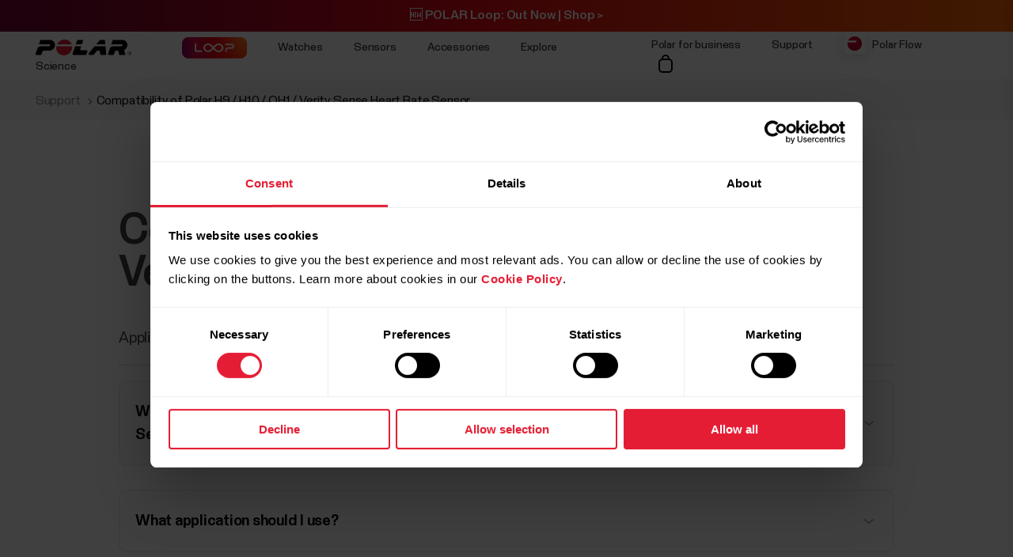

--- FILE ---
content_type: text/html
request_url: https://support.polar.com/au-en/support/compatibility_of_polar_h6_h7_heart_rate_sensor?product_id=99501&category=top_answers
body_size: 24486
content:
<!DOCTYPE html>









<html lang="en-AU" class="site-has-promotion">
    <head>
        <meta charset="UTF-8" />
        <meta name="viewport" content="width=device-width, initial-scale=1.0" />
        <meta http-equiv="X-UA-Compatible" content="ie=edge" />
        
        
        
        <meta property="og:image" content="//img/static/common/og_default.jpg" />
        
        <title>Compatibility of Polar H9 / H10 / OH1 / Verity Sense Heart Rate Sensor | Polar Australia</title>
        <meta property="og:title" content="Compatibility of Polar H9 / H10 / OH1 / Verity Sense Heart Rate Sensor | Polar Australia" />
        <link rel="preload" href="/font/staff/PolarStaff-VF.woff2" as="font" type="font/woff2" crossorigin>
        
            <link rel="canonical" href="https://support.polar.com/au-en/support/compatibility_of_polar_h6_h7_heart_rate_sensor" />
        

        
            <meta name="description" content="" />
            <meta property="og:description" content="" />
        
        <link rel="stylesheet" href="/css/frame.css?1769071517073" />

        
    <link rel="stylesheet" href="/css/support.css?1769071517073" />


        
    

  
      
            <link rel="alternate" href="https://support.polar.com/en/support/compatibility_of_polar_h6_h7_heart_rate_sensor" hreflang="en" />
            <link rel="alternate" href="https://support.polar.com/au-en/support/compatibility_of_polar_h6_h7_heart_rate_sensor" hreflang="en-AU" />
            <link rel="alternate" href="https://support.polar.com/ca-en/support/compatibility_of_polar_h6_h7_heart_rate_sensor" hreflang="en-CA" />
            <link rel="alternate" href="https://support.polar.com/hk-en/support/compatibility_of_polar_h6_h7_heart_rate_sensor" hreflang="en-HK" />
            <link rel="alternate" href="https://support.polar.com/sg-en/support/compatibility_of_polar_h6_h7_heart_rate_sensor" hreflang="en-SG" />
            <link rel="alternate" href="https://support.polar.com/za/support/compatibility_of_polar_h6_h7_heart_rate_sensor" hreflang="en-ZA" />
            <link rel="alternate" href="https://support.polar.com/uk-en/support/compatibility_of_polar_h6_h7_heart_rate_sensor" hreflang="en-GB" />
            <link rel="alternate" href="https://support.polar.com/us-en/support/compatibility_of_polar_h6_h7_heart_rate_sensor" hreflang="en-US" />
            <link rel="alternate" href="https://support.polar.com/mx-es/compatibility-of-polar-h6-h7-h10-oh1-heart-rate-sensor" hreflang="es-MX" />
            <link rel="alternate" href="https://support.polar.com/co-es/compatibility-of-polar-h6-h7-h10-oh1-heart-rate-sensor" hreflang="es-CO" />
            <link rel="alternate" href="https://support.polar.com/cr-es/compatibility-of-polar-h6-h7-h10-oh1-heart-rate-sensor" hreflang="es-CR" />
            <link rel="alternate" href="https://support.polar.com/ar-es/compatibility-of-polar-h6-h7-h10-oh1-heart-rate-sensor" hreflang="es-AR" />
            <link rel="alternate" href="https://support.polar.com/ae-en/compatibility-of-polar-h6-h7-h10-oh1-heart-rate-sensor" hreflang="en-AE" />
            <link rel="alternate" href="https://support.polar.com/ie-en/compatibility-of-polar-h6-h7-h10-oh1-heart-rate-sensor" hreflang="en-IE" />
            <link rel="alternate" href="https://support.polar.com/fi/support/compatibility_of_polar_h6_h7_heart_rate_sensor" hreflang="fi-FI" />
            <link rel="alternate" href="https://support.polar.com/it/support/compatibility_of_polar_h6_h7_heart_rate_sensor" hreflang="it-IT" />
            <link rel="alternate" href="https://support.polar.com/ja/support/compatibility_of_polar_h6_h7_heart_rate_sensor" hreflang="ja-JP" />
            <link rel="alternate" href="https://support.polar.com/zh-hans/support/compatibility_of_polar_h6_h7_heart_rate_sensor" hreflang="zh-CN" />
            <link rel="alternate" href="https://support.polar.com/es/support/compatibility_of_polar_h6_h7_heart_rate_sensor" hreflang="es-ES" />
            <link rel="alternate" href="https://support.polar.com/fr/support/compatibility_of_polar_h6_h7_heart_rate_sensor" hreflang="fr-FR" />
            <link rel="alternate" href="https://support.polar.com/be-fr/support/compatibility_of_polar_h6_h7_heart_rate_sensor" hreflang="fr-BE" />
            <link rel="alternate" href="https://support.polar.com/ch-fr/support/compatibility_of_polar_h6_h7_heart_rate_sensor" hreflang="fr-CH" />
            <link rel="alternate" href="https://support.polar.com/ca-fr/support/compatibility_of_polar_h6_h7_heart_rate_sensor" hreflang="fr-CA" />
            <link rel="alternate" href="https://support.polar.com/at-de/support/compatibility_of_polar_h6_h7_heart_rate_sensor" hreflang="de-AT" />
            <link rel="alternate" href="https://support.polar.com/de/support/compatibility_of_polar_h6_h7_heart_rate_sensor" hreflang="de-DE" />
            <link rel="alternate" href="https://support.polar.com/tw-en/support/compatibility_of_polar_h6_h7_heart_rate_sensor" hreflang="en-TW" />
            <link rel="alternate" href="https://support.polar.com/ch-de/support/compatibility_of_polar_h6_h7_heart_rate_sensor" hreflang="de-CH" />



        
            
            <link rel="stylesheet" href="/css/flickity.min.css">
            <link rel="stylesheet" href="/js/lite-yt-embed.css" />
            <link rel="stylesheet" href="/css/shopping-cart.css?1769071517073" />
            
        

        <style></style>

        

        
            <!-- production -->
        
        
        
            
                <script data-cookieconsent="ignore">
  window.dataLayer = window.dataLayer || [];
  function gtag() {
    dataLayer.push(arguments)
  }
  gtag("consent", "default", {
    ad_personalization: "denied",
    ad_storage: "denied",
    ad_user_data: "denied",
    analytics_storage: "denied",
    functionality_storage: "denied",
    personalization_storage: "denied",
    security_storage: "granted",
    wait_for_update: 500
  });
  gtag("set", "ads_data_redaction", true);
  gtag("set", "url_passthrough", false);
</script> 
                

  

  
    
      
    
  

<script>(function(w,d,s,l,i){w[l]=w[l]||[];w[l].push({'gtm.start': new Date().getTime(),event:'gtm.js'});
var f=d.getElementsByTagName(s)[0],j=d.createElement(s),dl=l!='dataLayer'?'&l='+l:'';j.async=true;
j.src='https://www.googletagmanager.com/gtm.js?id='+i+dl;f.parentNode.insertBefore(j,f);
})(window,document,'script','dataLayer','GTM-NHXH32');</script>


                
<script id="Cookiebot" src="https://consent.cookiebot.com/uc.js" data-cbid="fc2c76f1-7b3e-4f37-8e3a-2dd97d6d1e8b" data-blockingmode="auto" data-culture="en" type="text/javascript"></script>
<script>
function CookiebotCallback_OnAccept() {
  if(Cookiebot.consent.preferences && Cookiebot.consent.marketing && Cookiebot.consent.statistics) {
    window.VWO = window.VWO || [];
    window.VWO.init = window.VWO.init || function(state) { window.VWO.consentState = state; }
    window.VWO.init(1);
  }
}
function CookiebotCallback_OnDecline() {
  window.VWO = window.VWO || [];
  window.VWO.init = window.VWO.init || function(state) { window.VWO.consentState = state; }
  window.VWO.init(3);
}
</script>

                

  

  

  

  

  

  

  

  

  

  

  

  

  

  

  


            
        

        

    </head>
    <body id="navigation-lock">
    <main>
        
            























        





        





        











    <header class="mobile">
        <div class="main lay-max-xl">
            <nav>
                <div class="home">
                    <a href="https://www.polar.com/au-en/" class="logo">
                        
                        <img src="/img/polar-logo.svg" width="122" height="22" alt="Polar">
                        
                    </a>
                </div>
                <div class="menu-bar">
                    
                    
                        
                            <button class="shopping-cart-button js--shopping-cart-trigger">
                                
                                    <img src="/img/icon-shopping-cart.svg" alt="Shopping cart">
                                
                            </button>
                        

                    
                    
                    <span role="button" class="js-toggle-mobile-menu item" data-menu-key="HAMBURGER">
                        
                        <img src="/img/icon-menu-toggle.svg" alt="Navigation" data-menu-key="HAMBURGER">
                        
                    </span>
                </div>
            </nav>
        </div>

        <div class="menu-baseline js-main-menu-toggle">

            <div class="menu-links-mobile js-mobile-menu-content">
                <div class="actions">
                    <span class="close">
                        <img src="/img/icon-close-light.svg" alt="Close">
                    </span>
                </div>
                <div class="primary">
                    
                    
                    <a href="https://www.polar.com/au-en/black-weeks" class="js-bw-promo" style="display:none;" data-menu-key="PROMO">
                        <span>🖤 Black Weeks 🖤</span>
                    </a>
                    

                    
                    <a href="https://www.polar.com/au-en/loop">
                        <img src="/img/static/loop/common/navigation-logo.png" width="82" height="27" alt="POLAR Loop">
                    </a>
                      
                    
                    

                    
                        
    <a href="https://www.polar.com/#watches" class="js-open-category" data-source=".js-toggle-watches" data-menu-key="WATCHES">
        <span>Watches</span><span><img src="/img/icon-caret-open.svg" alt=""></span>
    </a>


                        
    <a href="https://www.polar.com/#sensors" class="js-open-category" data-source=".js-toggle-sensors" data-menu-key="SENSORS">
        <span>Sensors</span><span><img src="/img/icon-caret-open.svg" alt=""></span>
    </a>


                        
                        
    <a href="https://www.polar.com/#accessories" class="js-open-category" data-source=".js-toggle-accessories" data-menu-key="ACCESSORIES">
        <span>Accessories</span><span><img src="/img/icon-caret-open.svg" alt=""></span>
    </a>


                        
                        
    <a href="https://www.polar.com/#about-polar" class="js-open-category" data-source=".js-toggle-about" data-menu-key="ABOUT_POLAR">
        <span>Explore</span><span><img src="/img/icon-caret-open.svg" alt=""></span>
    </a>


                        
    <a href="https://www.polar.com//en/science" class="js-open-category" data-source=".js-toggle-science" data-menu-key="SCIENCE">
        <span>Science</span><span><img src="/img/icon-caret-open.svg" alt=""></span>
    </a>



                        
                        
                            <a href="https://www.polar.com/au-en/business" data-menu-key="POLAR_FOR_BUSINESS"><span>Polar for business</span></a>
                        
                    
                </div>

                
                

                <div class="secondary">
                    <a href="https://flow.polar.com/" data-menu-key="FLOW">Polar Flow</a>
                    <a href="https://support.polar.com/au-en" data-menu-key="SUPPORT">
                        Support
                    </a>
                    
                    <a href="https://www.polar.com/au-en/store-locator" data-menu-key="STORE_LOCATOR">
                        Store Locator
                    </a>
                    
                </div>
                <div class="region">
                    

<select class="js-global-change-region light">
<option  value="en">Global Site</option>
<optgroup label="Europe">
<option  value="at-de">Austria (German)</option>
<option  value="be-nl">Belgium (Dutch)</option>
<option  value="be-fr">Belgium (French)</option>
<option  value="cs">Czech Republic (Czech)</option>
<option  value="gr">Cyprus (English)</option>
<option  value="da">Denmark (Danish)</option>
<option  value="ee">Estonia (Estonian)</option>
<option  value="fi">Finland (Finnish)</option>
<option  value="fr">France (French)</option>
<option  value="de">Germany (German)</option>
<option  value="gr">Greece (English)</option>
<option  value="hu">Hungary (Hungarian)</option>
<option  value="it">Italy (Italian)</option>
<option  value="ie-en">Ireland (English)</option>
<option  value="nl">Netherlands (Dutch) </option>
<option  value="nb">Norway (Norwegian)</option>
<option  value="pl">Poland (Polish)</option>
<option  value="pt">Portugal (Portuguese)</option>
<option  value="cs">Slovakia</option>
<option  value="sl">Slovenia (Slovenian)</option>
<option  value="es">Spain (Spanish)</option>
<option  value="sv">Sweden (Swedish)</option>
<option  value="ch-fr">Switzerland (French)</option>
<option  value="ch-de">Switzerland (German)</option>
<option  value="tr">Turkey (Turkish)</option>
<option  value="uk-en">UK (English)</option>
<option  value="ua">Ukraine (Ukrainian)</option>

</optgroup>

<optgroup label="America">

<option value="ar-es">Argentina (Spanish)</option>
<option value="br">Brazil (Portuguese)</option>
<option value="ca-en">Canada (English)</option>
<option value="ca-fr">Canada (French)</option>
<option value="cl-es">Chile (Spanish)</option>
<option value="co-es">Colombia (Spanish)</option>
<option value="cr-es">Costa Rica (Spanish)</option>
<option value="mx-es">Mexico (Spanish)</option>
<option value="us-en">United States (English)</option>

</optgroup>

<optgroup label="Asia Pacific">

<option value="au-en">Australia (English)</option>
<option value="sg-en">Brunei (English)</option>
<option value="zh-hans">China (Simplified Chinese)</option>
<option value="hk-zh">Hong Kong SAR (Traditional Chinese) </option>
<option value="hk-en">Hong Kong SAR (English) </option>
<option value="in-en">India (English)</option>
<option value="ja">Japan (Japanese) </option>
<option value="sg-en">Malaysia (English)</option>
<option value="nz-en">New Zealand (English)</option>
<option value="sg-en">Philippines (English)</option>
<option value="sg-en">Singapore (English)</option>
<option value="tw-zh">Taiwan Region (Traditional Chinese)</option>
<option value="tw-en">Taiwan Region (English)</option>
<option value="sg-en">Thailand (English)</option>
<option value="sg-en">Vietnam (English)</option>
</optgroup>

<optgroup label="Africa & Middle East">

<option value="he">Israel (Hebrew)</option>
<option value="sa-en">Saudi Arabia (English)</option>
<option value="za">South-Africa (English)</option>
<option value="ae-en">UAE (English)</option>

</optgroup>

</select>


                </div>
            </div>

            <!-- Category menus -->

            <div class="category-menu js-toggle-watches">
                <div class="actions">
                    <div class="panel-head close">
                        <div class="panel-name">Watches</div>
                        <img src="/img/icon-close-light.svg" alt="Close">
                    </div>
                    <a href="https://www.polar.com/au-en/all-watches" data-menu-key="CATEGORY_ALL_WATCHES" class="caret">
                        See All
                    </a>
                </div>
                <div class="content">
                    
                    <a href="https://www.polar.com/au-en/vantage/m3" data-menu-key="VANTAGE_M3" class="main-product">
                        <img class="js-lazy-image" width="60" height="60" data-src="/img/cms/7e34b7975f27d8c315c9073e221765e1c040a077-5000x5000-160.webp">
                        <span class="name">Polar Vantage M3</span>
                        
                    </a>
                    

                    
                    <a href="https://www.polar.com/au-en/grit-x2-pro-titan" data-menu-key="GRIT_X2_PRO_TITAN" class="main-product">
                        <img class="js-lazy-image" width="60" height="60" data-src="/img/cms/41360f00b10926c97095a55ebefc60d0ea3a24dd-2000x2000-160.webp">
                        <span class="name">Polar Grit X2 Pro Titan</span>
                        
                    </a>
                    

                    
                    <a href="https://www.polar.com/au-en/grit-x2-pro" data-menu-key="GRIT_X2_PRO" class="main-product">
                        <img class="js-lazy-image" width="60" height="60" data-src="/img/cms/a5850551736801395aef1e77f6f3f57e4c14d319-2000x2000-160.webp">
                        <span class="name">Polar Grit X2 Pro</span>
                        
                    </a>
                    

                    
                    <a href="https://www.polar.com/au-en/grit-x2" data-menu-key="GRIT_X2" class="main-product">
                        <img class="js-lazy-image" width="60" height="60" data-src="/img/cms/ce1e6802e59273c914f7fc5c821d1e20651aada9-1000x1000-160.webp">
                        <span class="name">Polar Grit X2</span>
                        <span class="tag">New</span>
                    </a>
                    

                    
                    <a href="https://www.polar.com/au-en/vantage/v3" data-menu-key="VANTAGE_V3" class="main-product">
                        <img class="js-lazy-image" width="60" height="60" data-src="/img/cms/ce46bdaced155051416735b7f561fe3fcf80ec14-1000x1000-160.webp">
                        <span class="name">Polar Vantage V3</span>
                        
                    </a>
                    

                    

                    
                    <a href="https://www.polar.com/au-en/ignite3" data-menu-key="IGNITE_3" class="main-product">
                        <img class="js-lazy-image" width="60" height="60" data-src="/img/cms/7e2247d8db485ba411c9bcfe660c231e50fbe286-1500x1500-160.webp">
                        <span class="name">Polar Ignite 3</span>
                        
                    </a>
                    
                    
                    <a href="https://www.polar.com/au-en/ignite3-braided-yarn" data-menu-key="IGNITE_3_BRAIDED_YARN" class="main-product">
                        <img class="js-lazy-image" width="60" height="60" data-src="/img/cms/7e2247d8db485ba411c9bcfe660c231e50fbe286-1500x1500-160.webp">
                        <span class="name">Polar Ignite 3 Braided Yarn</span>
                        
                    </a>
                    
                    
                    <a href="https://www.polar.com/au-en/pacer-pro" data-menu-key="PACER_PRO" class="main-product">
                        <img class="js-lazy-image" width="60" height="60" data-src="/img/cms/58f6d53cd81d59d6264adb53d236b8d2bb5d1c76-1500x1500-160.webp">
                        <span class="name">Polar Pacer Pro</span>
                        
                    </a>
                    
                    
                    <a href="https://www.polar.com/au-en/pacer" data-menu-key="PACER" class="main-product">
                        <img class="js-lazy-image" width="60" height="60" data-src="/img/cms/346c7e545f7970d0571e97b33509fd54dbffe56f-1500x1500-160.webp">
                        <span class="name">Polar Pacer</span>
                        
                    </a>
                    
                    
                    <a href="https://www.polar.com/au-en/unite" data-menu-key="UNITE" class="main-product">
                        <img class="js-lazy-image" width="60" height="60" data-src="/img/cms/a8b02a6c53de372d2a48fb75028479e89780f0e7-1000x1000-160.webp">
                        <span class="name">Polar Unite</span>
                        
                    </a>
                    

                    
                    <a href="https://www.polar.com/au-en/grit-x-series" data-menu-key="GRIT_X_SERIES" class="main-product caret">
                        <span class="name">Grit X Series</span>
                    </a>
                    
                    
                    <a href="https://www.polar.com/au-en/vantage-series" data-menu-key="VANTAGE_SERIES" class="main-product caret">
                        <span class="name">Vantage Series</span>
                    </a>
                    
                    
                    <a href="https://www.polar.com/au-en/pacer-series" data-menu-key="PACER_SERIES" class="main-product caret">
                        <span class="name">Pacer Series</span>
                    </a>
                    
                    
                    <a href="https://www.polar.com/au-en/ignite-series" data-menu-key="IGNITE_SERIES" class="main-product caret">
                        <span class="name">Ignite Series</span>
                    </a>
                    
                    </div>


                    <div class="content">
                    <h2>Categories</h2>
                    <div class="sub-links">
                        <a href="https://www.polar.com/au-en/running-watches" data-menu-key="RUNNING">
                            Running
                        </a>
                        <a href="https://www.polar.com/au-en/fitness-wellness-watches" data-menu-key="FITNESS_&_CROSS_TRAINING">
                            Fitness &amp; Wellness
                        </a>
                        <a href="https://www.polar.com/au-en/cycling-watches-computers" data-menu-key="CYCLING">
                            Cycling
                        </a>
                        <a href="https://www.polar.com/au-en/outdoor-watches" data-menu-key="OUTDOOR">
                            Outdoors
                        </a>
                        <a href="https://www.polar.com/au-en/multisport-triathlon-watches" data-menu-key="MULTISPORT_&_TRIATHLON">
                            Multisport &amp; Triathlon
                        </a>
                    </div>
                    </div>
            </div>



            <div class="category-menu js-toggle-sensors">
                
                <div class="actions">
                    <div class="panel-head close">
                        <div class="panel-name">Smart Bands</div>
                        <img src="/img/icon-close-light.svg" alt="Close">
                    </div>
                    <a href="https://www.polar.com/au-en/smart-bands" data-menu-key="CATEGORY_SMART_BANDS" class="caret">
                        See all
                    </a>
                </div>                
                <div class="content">
                    <a href="https://www.polar.com/au-en/loop" data-menu-key="LOOP" class="main-product">
                        <img class="mr" width="60" height="60" src="/img/cms/a4d126ef85b36ae22c53b55d2a1267c19716d121-1500x1500-160.webp">
                        <span class="name">POLAR Loop</span>
                    </a>
                </div>
                

                <div class="content">
                     <h2>Sensors</h2>
                    
                    <a href="https://www.polar.com/au-en/products/accessories/polar-verity-sense" data-menu-key="VERITY_SENSE" class="main-product">
                        <img class="mr" width="60" height="60" src="/img/cms/1e02d484d6b015caaac4010771985b02c098e444-1500x1500-160.webp">
                        <span class="name">Polar Verity Sense</span>
                    </a>
                    
                    
                    <a href="https://www.polar.com/au-en/sensors/h10-heart-rate-sensor" data-menu-key="H10" class="main-product">
                        <img class="mr" width="60" height="60" src="/img/cms/79ef43c2b6d0152ba9eb0a56ee047ba915743567-1000x1000-160.webp">
                        <span class="name">Polar H10</span>
                    </a>
                    
                    
                    <a href="https://www.polar.com/au-en/sensors/h9-heart-rate-sensor" data-menu-key="H9" class="main-product">
                        <img class="mr" width="60" height="60" src="/img/cms/952b5bb2e84565dab68917628209026563982f72-4096x1894-160.webp">
                        <span class="name">Polar H9</span>
                    </a>
                    
                    

                    

                </div>
                <div class="content">
                    
                        <h2>Horse Sensors</h2>
                        <div class="sub-links">
                            
                            <a href="https://www.polar.com/au-en/products/horse-heart-rate-monitors/polar-equine-healthcheck" data-menu-key="EQUINE_HEALTH_CHECK">
                                Equine HealthCheck
                            </a>
                            

                            
                            <a href="https://www.polar.com/au-en/products/horse-heart-rate-monitors/polar-equine-heart-rate-monitor-for-riding" data-menu-key="EQUINE_HR_MONITOR">
                                Equine Heart Rate Monitor for Riding
                            </a>
                            

                            
                            <a href="https://www.polar.com/au-en/products/horse-heart-rate-monitors/polar-equine-heart-rate-monitor-for-trotters" data-menu-key="EQUINE_HR_MONITOR_TROTTING">
                                Equine Heart Rate Monitor for Trotters
                            </a>
                            

                            
                            <a href="https://www.polar.com/au-en/products/horse-heart-rate-monitors/polar-equine-belt-for-riding" data-menu-key="EQUINE_BELT_RIDING">
                                Equine Belt For Riding
                            </a>
                            

                            
                            <a href="https://www.polar.com/au-en/products/horse-heart-rate-monitors/polar-equine-belt-for-trotters" data-menu-key="EQUINE_BELT_TROTTERS">
                                Equine Belt for Trotters
                            </a>
                            
                        </div>
                    

                </div>
            </div>
            <div class="category-menu js-toggle-accessories">
                <div class="actions">
                    <div class="panel-head close">
                        <div class="panel-name">Accessories</div>
                        <img src="/img/icon-close-light.svg" alt="Close">
                    </div>
                    <a href="https://www.polar.com/au-en/all-accessories" data-menu-key="CATEGORY_ALL_ACCESSORIES" class="caret">
                        See all
                    </a>
                </div>

                <div class="content">

                    <div class="sub-links">
                        <a href="https://www.polar.com/au-en/accessories-wristbands" data-menu-key="ACCESSORIES_WRISTBANDS" class="main-product">
                            <img class="mr" width="60" height="60" src="/img/cms/8ab5f143bb7e9794e7417edcc95b548f8fdd08d1-600x600-160.webp">
                            <span class="name">Wristbands</span>
                        </a>
                        <a href="https://www.polar.com/au-en/accessories-straps" data-menu-key="ACCESSORIES_STRAPS" class="main-product">
                            <img class="mr" width="60" height="60" src="/img/cms/df365324210443e73113d6d0bff733e216a2a8a9-1500x1500-160.webp">
                            <span class="name">Straps</span>
                        </a>
                        <a href="https://www.polar.com/au-en/accessories-power-cables" data-menu-key="ACCESSORIES_CHARGERS" class="main-product">
                            <img class="mr" width="60" height="60" src="/img/cms/dd442ea0077bce6a7186ca946a9f1aaa5a479dc6-600x600-160.webp">
                            <span class="name">Power &amp; Cables</span>
                        </a>
                        <a href="https://www.polar.com/au-en/accessories-mounts-adapters" data-menu-key="ACCESSORIES_ADAPTERS" class="main-product">
                            <img class="mr" width="60" height="60" src="/img/cms/9a3ce18d9b2d27d8acde923962067d04d0ced201-600x600-160.webp">
                            <span class="name">Mounts &amp; Adapters</span>
                        </a>
                    </div>

                </div>
            </div>

           <div class="category-menu js-toggle-about">

                <div class="actions">
                    <div class="panel-head close">
                        <div class="panel-name">Explore</div>
                        <img src="/img/icon-close-light.svg" alt="Close">
                    </div>
                </div>

                <div class="content">
                    <a href="https://www.polar.com/au-en/about_polar/who_we_are" data-menu-key="WHO_WE_ARE" class="main-product">
                        <span class="name">About Polar</span>
                    </a>
                    <a href="https://www.polar.com/au-en/explore/elixir" data-menu-key="ELIXIR" class="main-product">
                        <span class="name">Polar Elixir™</span>
                    </a>

                    <a href="https://www.polar.com/au-en/flow" data-menu-key="POLAR_FLOW" class="main-product">
                        <span class="name">Polar Flow</span>
                    </a>

                    
                    <a href="https://www.polar.com/au-en/fitness-program" data-menu-key="FITNESS_PROGRAM" class="main-product">
                        <span class="name">Fitness Program</span>
                        <span class="tag">New</span>
                    </a>
                    

                    <a href="https://www.polar.com/au-en/bonus-packs" data-menu-key="BONUS_PACKS" class="main-product">
                        <span class="name">Bonus Packs</span>
                    </a>

                    <a href="https://www.polar.com/au-en/software-update" data-menu-key="SOFTWARE_RELEASES" class="main-product">
                        <span class="name">Software Releases</span>
                    </a>

                    <a href="https://www.polar.com/au-en/compatible-apps" data-menu-key="COMPATIBLE_APPS" class="main-product">
                        <span class="name">Compatible apps</span>
                    </a>

                    <a href="https://www.polar.com/au-en/developers" data-menu-key="DEVELOPERS" class="main-product">
                        <span class="name">Developers</span>
                    </a>

                    
                        <a href="https://www.polar.com/au-en/sustainability" data-menu-key="SUSTAINABILITY" class="main-product">
                            <span class="name">Sustainability</span>
                        </a>
                    

                    
                    <a href="https://www.polar.com/en/careers" data-menu-key="CAREERS" class="main-product">
                        <span class="name">Careers</span>
                    </a>
                    
                    <a target="_blank" href="https://www.polar.com/blog/" data-menu-key="BLOG" class="main-product">
                        <span class="name">Blog</span>
                    </a>
                    
                    <a href="https://www.polar.com/en/journal" data-menu-key="JOURNAL" class="main-product">
                        <span class="name">Journal</span>
                    </a>
                    <a href="https://www.polar.com/en/guides" data-menu-key="GUIDES" class="main-product">
                        <span class="name">Guides</span>
                    </a>
                    
                </div>
            </div>

            <div class="category-menu js-toggle-science">
            <div class="actions">
                <div class="panel-head close">
                    <div class="panel-name">Science</div>
                    <img src="/img/icon-close-light.svg" alt="Close">
                </div>
            </div>
            <div class="content">

                <a href="https://www.polar.com/en/science" class="main-product" data-menu-key="RESEARCH_CENTER">
                    <span class="name">Polar Research Center</span>
                </a>

                <a href="https://www.polar.com/au-en/smart-coaching" class="main-product" data-menu-key="SMART_COACHING">
                    <span class="name">Smart Coaching</span>
                </a>
                
                <a target="_blank" href="https://www.polar.com/en/foundation" data-menu-key="SCIENCE_FOUNDATION" class="main-product">
                    <span class="name">Science Foundation</span>
                </a>
                

            </div>
        </div>
        

        </div>

    <div class="menu-overlay-mask"></div>
    </header>





        
    <header class="desktop">

        
        <div class="global js-loop-promo">
                <div class="promo-section loop-promotion">
                    <a href="https://www.polar.com/au-en/loop">🆕 POLAR Loop: Out Now | Shop > </a>
                </div>
        </div>
        

        
        <div class="global js-shop-notification" style="display:none;">
                <div class="promo-section ">
                    <a href="https://status.polar.com/">Sorry, our shop is currently down for planned maintenance. To track the progress of the break, head over to https://status.polar.com/. </a>
                </div>
        </div>
        

        
        <div class="global js-bw-promo" style="display:none;">
                <div class="promo-section  ">
                    <a href="https://www.polar.com/au-en/black-weeks">🖤 BLACK WEEKS ARE HERE 🖤 Get Up To 43% OFF | Shop > </a>
                </div>
        </div>
        

        <div class="primary">
            <div class="lay-max-xl sections">
                <nav role="navigation">
                    <a href="https://www.polar.com/au-en/" class="logo">
                        
                        <img src="/img/polar-logo.svg" width="122" height="22" alt="Polar">
                        
                    </a>

                    
                    <a href="https://www.polar.com/au-en/loop">
                        <img src="/img/static/loop/common/navigation-logo.png" width="82" height="27" alt="POLAR Loop">
                    </a>
                      

                    
                        <a href="https://www.polar.com/au-en/#watches" class="js-trigger-sidebar-menu expand-link" data-menu-key="WATCHES" data-paneltarget="watches">
                            Watches
                        </a>
                        <a href="https://www.polar.com/au-en/#sensors" class="js-trigger-sidebar-menu expand-link" data-menu-key="SENSORS" data-paneltarget="sensors">
                            Sensors
                        </a>
                        <a href="https://www.polar.com/au-en/#accessories" class="js-trigger-sidebar-menu expand-link" data-menu-key="ACCESSORIES"  data-paneltarget="accessories">
                            Accessories
                        </a>

                        <a href="https://www.polar.com/au-en/#about-polar" class="js-trigger-sidebar-menu expand-link" data-menu-key="ABOUT_POLAR" data-paneltarget="about">
                            Explore
                        </a>

                        <a class="js-trigger-sidebar-menu expand-link" href="https://www.polar.com/en/science" data-menu-key="SCIENCE" data-paneltarget="science-panel">
                            Science
                        </a>
                        
                        
                    
                </nav>
                <nav role="navigation">
                    
                            <a href="https://www.polar.com/au-en/business" class="out-link" data-menu-key="POLAR_FOR_BUSINESS">
                                Polar for business
                            </a>
                    
                    <a href="https://support.polar.com/au-en" class="out-link" target="_blank" data-menu-key="SUPPORT">
                        Support
                    </a>
                    <a href="https://flow.polar.com" target="_blank" class="flow-icon out-link" data-menu-key="FLOW">
                        Polar Flow
                    </a>
                    
                    

                    

                        

                            <button class="shopping-cart-button js--shopping-cart-trigger" aria="Shopping cart">
                                
                                    <img src="/img/icon-shopping-cart.svg" alt="Shopping cart">
                                
                            </button>

                        

                    


                </nav>
            </div>
        </div>
        </header>
        <!-- Primary desktop nav end -->
        <!-- Hover panels start-->
        <section id="desktop-product-panel">
        <div tabindex="0" class="product-panel js-product-panel-menu" data-panel="watches">
        
<button type="button" tabindex="0" class="js-product-panel-area" aria-label="Close"></button>

            <div class="panel-heading">
                <img src="/img/polar-logo.svg" width="122" height="22" alt="Polar">
                <button aria-label='Close' type="button" class="close js-close-desktop-panel"></button>
            </div>

            <div class="content">

                <div class="main-category-link">
                    <span>Watches</span>
                    <a href="https://www.polar.com/au-en/all-watches" data-menu-key="CATEGORY_ALL_WATCHES">See All</a>
                </div>
                
    
        <a href="https://www.polar.com/au-en/vantage/m3" class="js-data-menu-hover" data-menu-key="VANTAGE_M3" data-producthover="vantage_m3">
            <span>Vantage M3</span>
            
        </a>
    

                
    
        <a href="https://www.polar.com/au-en/grit-x2-pro-titan" class="js-data-menu-hover" data-menu-key="GRIT_X2_PRO_TITAN" data-producthover="grit_x2_pro_titan">
            <span>Grit X2 Pro Titan</span>
            
        </a>
    

                
    
        <a href="https://www.polar.com/au-en/grit-x2-pro" class="js-data-menu-hover" data-menu-key="GRIT_X2_PRO" data-producthover="grit_x2_pro">
            <span>Grit X2 Pro</span>
            
        </a>
    

                
    
        <a href="https://www.polar.com/au-en/grit-x2" class="js-data-menu-hover" data-menu-key="GRIT_X2" data-producthover="grit_x2">
            <span>Grit X2</span>
            
                <span class="inline-note">New</span>
            
        </a>
    

                
    
        <a href="https://www.polar.com/au-en/vantage/v3" class="js-data-menu-hover" data-menu-key="VANTAGE_V3" data-producthover="vantage_v3">
            <span>Vantage V3</span>
            
        </a>
    


                

                
    
        <a href="https://www.polar.com/au-en/ignite3" class="js-data-menu-hover" data-menu-key="IGNITE_3" data-producthover="ignite3">
            <span>Ignite 3</span>
            
        </a>
    


                
                    
    
        <a href="https://www.polar.com/au-en/ignite3-braided-yarn" class="js-data-menu-hover" data-menu-key="IGNITE_3_BRAIDED_YARN" data-producthover="ignite3_braided_yarn">
            <span>Ignite 3 Braided Yarn</span>
            
        </a>
    

                

                
    
        <a href="https://www.polar.com/au-en/pacer-pro" class="js-data-menu-hover" data-menu-key="PACER_PRO" data-producthover="pacerpro">
            <span>Pacer Pro</span>
            
        </a>
    

                
    
        <a href="https://www.polar.com/au-en/pacer" class="js-data-menu-hover" data-menu-key="PACER" data-producthover="pacer">
            <span>Pacer</span>
            
        </a>
    

                
    
        <a href="https://www.polar.com/au-en/unite" class="js-data-menu-hover" data-menu-key="UNITE" data-producthover="unite">
            <span>Unite</span>
            
        </a>
    


                <div class="category-link">
                
                    
    
        <a href="https://www.polar.com/au-en/grit-x-series" class="js-data-menu-hover" data-menu-key="GRIT_X_SERIES" data-producthover="series_grit_x">
            <span>Grit X Series</span>
            
        </a>
    

                
                
                    
    
        <a href="https://www.polar.com/au-en/vantage-series" class="js-data-menu-hover" data-menu-key="VANTAGE_SERIES" data-producthover="series_vantage">
            <span>Vantage Series</span>
            
        </a>
    

                
                
                    
    
        <a href="https://www.polar.com/au-en/pacer-series" class="js-data-menu-hover" data-menu-key="PACER_SERIES" data-producthover="series_pacer">
            <span>Pacer Series</span>
            
        </a>
    

                
                
                    
    
        <a href="https://www.polar.com/au-en/ignite-series" class="js-data-menu-hover" data-menu-key="IGNITE_SERIES" data-producthover="series_ignite">
            <span>Ignite Series</span>
            
        </a>
    

                
                </div>


                
                

                <p class="subtitle">Categories</p>

                
                <div class="category-link">
                <a href="https://www.polar.com/au-en/running-watches" data-menu-key="RUNNING">
                    Running
                </a>

                <a href="https://www.polar.com/au-en/fitness-wellness-watches" data-menu-key="FITNESS_&_CROSS_TRAINING">
                    Fitness &amp; Wellness
                </a>

                <a href="https://www.polar.com/au-en/cycling-watches-computers" data-menu-key="CYCLING">
                    Cycling
                </a>

                <a href="https://www.polar.com/au-en/outdoor-watches" data-menu-key="OUTDOOR">
                    Outdoors
                </a>

                <a href="https://www.polar.com/au-en/multisport-triathlon-watches" data-menu-key="MULTISPORT_&_TRIATHLON">
                    Multisport &amp; Triathlon
                </a>
                </div>
            </div>


        
<button type="button" tabindex="0" class="js-product-panel-area" aria-label="Close"></button>

        </div>


        <div tabindex="0" class="product-panel js-product-panel-menu" data-panel="sensors">
        
<button type="button" tabindex="0" class="js-product-panel-area" aria-label="Close"></button>

            <div class="panel-heading">
                <img src="/img/polar-logo.svg" width="122" height="22" alt="Polar">
                <button aria-label='[simple_text:COMMON_CTA/CTA_CLOSE]' type="button" class="close js-close-desktop-panel"></button>
            </div>

            <div class="content">

                
                <div class="main-category-link">
                    <span>Smart Bands</span>
                    <a href="https://www.polar.com/au-en/smart-bands" data-menu-key="CATEGORY_SMART_BANDS">See all</a>
                </div>

                
    
        <a href="https://www.polar.com/au-en/loop" class="js-data-menu-hover" data-menu-key="LOOP" data-producthover="loop">
            <span>POLAR Loop</span>
            
                <span class="inline-note">New</span>
            
        </a>
    

                

                <div class="main-category-link">
                    <span>Sensors</span>
                </div>

                
    
        <a href="https://www.polar.com/au-en/products/accessories/polar-verity-sense" class="js-data-menu-hover" data-menu-key="VERITY_SENSE" data-producthover="verity">
            <span>Polar Verity Sense</span>
            
        </a>
    

                
    
        <a href="https://www.polar.com/au-en/sensors/h10-heart-rate-sensor" class="js-data-menu-hover" data-menu-key="H10" data-producthover="h10">
            <span>H10 Sensor</span>
            
        </a>
    

                
    
        <a href="https://www.polar.com/au-en/sensors/h9-heart-rate-sensor" class="js-data-menu-hover" data-menu-key="H9" data-producthover="h9">
            <span>H9 Sensor</span>
            
        </a>
    

                
                

                
                    <p class="subtitle">Horse Sensors</p>
                    <div class="category-link">
                        
                            <a href="https://www.polar.com/au-en/products/horse-heart-rate-monitors/polar-equine-healthcheck">
                                Equine HealthCheck
                            </a>
                        

                        
                        <a href="https://www.polar.com/au-en/products/horse-heart-rate-monitors/polar-equine-heart-rate-monitor-for-riding">
                            Equine Heart Rate Monitor for Riding
                        </a>
                        

                        
                        <a href="https://www.polar.com/au-en/products/horse-heart-rate-monitors/polar-equine-heart-rate-monitor-for-trotters">
                            Equine Heart Rate Monitor for Trotters
                        </a>
                        

                        
                        <a href="https://www.polar.com/au-en/products/horse-heart-rate-monitors/polar-equine-belt-for-riding">
                            Equine Belt For Riding
                        </a>
                        

                        
                        <a href="https://www.polar.com/au-en/products/horse-heart-rate-monitors/polar-equine-belt-for-trotters">
                            Equine Belt for Trotters
                        </a>
                        
                    </div>
                

            </div>
        
<button type="button" tabindex="0" class="js-product-panel-area" aria-label="Close"></button>

        </div>

        <div tabindex="0" class="product-panel js-product-panel-menu" data-panel="accessories">
        
<button type="button" tabindex="0" class="js-product-panel-area" aria-label="Close"></button>

            <div class="panel-heading">
                <img src="/img/polar-logo.svg" width="122" height="22" alt="Polar">
                <button aria-label='[simple_text:COMMON_CTA/CTA_CLOSE]' type="button" class="close js-close-desktop-panel"></button>
            </div>

            <div class="content">

                <div class="main-category-link">
                    <span>Accessories</span>
                    <a href="https://www.polar.com/au-en/all-accessories" data-menu-key="CATEGORY_ALL_ACCESSORIES">See all</a>
                </div>

                
    
        <a href="https://www.polar.com/au-en/accessories-wristbands" class="js-data-menu-hover" data-menu-key="ACCESSORIES_WRISTBANDS" data-producthover="wristbands">
            <span>Wristbands</span>
            
        </a>
    

                
    
        <a href="https://www.polar.com/au-en/accessories-straps" class="js-data-menu-hover" data-menu-key="ACCESSORIES_STRAPS" data-producthover="straps">
            <span>Straps </span>
            
        </a>
    

                
    
        <a href="https://www.polar.com/au-en/accessories-power-cables" class="js-data-menu-hover" data-menu-key="ACCESSORIES_CHARGERS" data-producthover="chargers">
            <span>Power &amp; Cables</span>
            
        </a>
    

                
    
        <a href="https://www.polar.com/au-en/accessories-mounts-adapters" class="js-data-menu-hover" data-menu-key="ACCESSORIES_ADAPTERS" data-producthover="adapters">
            <span>Mounts &amp; Adapters</span>
            
        </a>
    

            </div>
        
<button type="button" tabindex="0" class="js-product-panel-area" aria-label="Close"></button>

        </div>

        <div class="hover-panel">

            
    <div class="product" data-swapproduct="vantage_m3">
        <div>
            <p class="product-title">Polar Vantage M3</p>
            <p>You want something smart but sporty, compact but powerful, stylish but strong. You want to train harder but recover faster; sleep better but explore more. You want pro-level sports tracking but everyday lifestyle features. You want a Polar Vantage M3: the multi-sport watch for multi-sport athletes.</p>
        </div>
        <div><img data-src="/img/cms/7b435874ce0b2422d4aa08a9ee8989c919367702-5000x5000-500.png" class="js-lazy-image" alt=""></div>
    </div>


            
    <div class="product" data-swapproduct="grit_x2_pro_titan">
        <div>
            <p class="product-title">Polar Grit X2 Pro Titan</p>
            <p>Polar Grit X2 Pro Titan is a rough and rugged outdoor sports watch crafted for adventure with sapphire glass AMOLED display in titanium casing, and a hi-tech toolkit of navigation and performance features for exploring the wonders of the world, and the body.</p>
        </div>
        <div><img data-src="/img/cms/497197e01bf4f58e84bfe4aac82ed1870bc87dea-2000x2000-500.png" class="js-lazy-image" alt=""></div>
    </div>


            
    <div class="product" data-swapproduct="grit_x2_pro">
        <div>
            <p class="product-title">Polar Grit X2 Pro</p>
            <p>Polar Grit X2 Pro is a rough and rugged outdoor sports watch crafted for adventure with sapphire crystal glass AMOLED display, and a hi-tech toolkit of navigation and performance features for exploring the wonders of the world, and the body.</p>
        </div>
        <div><img data-src="/img/cms/72074e7e8b507e16d9946e64c0039349b72a21b4-2000x2000-500.png" class="js-lazy-image" alt=""></div>
    </div>


            
    <div class="product" data-swapproduct="grit_x2">
        <div>
            <p class="product-title">Polar Grit X2</p>
            <p>Polar Grit X2 is a compact, robust outdoor watch crafted for big adventures and everyday performance. With advanced training tools, sapphire glass AMOLED display, and precision navigation with full-color maps, it’s built for life on and off the trails.</p>
        </div>
        <div><img data-src="/img/cms/d1bdce2b5d363e7a14f75a2e6c042515c18c0334-1000x1000-500.png" class="js-lazy-image" alt=""></div>
    </div>


            
    <div class="product" data-swapproduct="vantage_v3">
        <div>
            <p class="product-title">Polar Vantage V3</p>
            <p>An ensemble of biosensing instruments, AMOLED display, dual-frequency GPS, maps, and the most comprehensive suite of training and recovery tools on the market. The stage is set, and the Polar Vantage V3 smart sports watch is ready to put in the performance of a lifetime.</p>
        </div>
        <div><img data-src="/img/cms/7ec8aa449e2d7f795b511946ff4862b156943d76-2000x2000-500.png" class="js-lazy-image" alt=""></div>
    </div>


            

            
    <div class="product" data-swapproduct="ignite3">
        <div>
            <p class="product-title">Polar Ignite 3</p>
            <p>Polar Ignite 3 is a stylish fitness &amp; wellness watch that helps you live a more energized life. It tracks your sleep, activity, and heart rate to provide guidance that’s tailored to your body and lifestyle.</p>
        </div>
        <div><img data-src="/img/cms/3565a4b99573a157218434ce59a6127b632b81a4-1500x1500-500.png" class="js-lazy-image" alt=""></div>
    </div>


            
    <div class="product" data-swapproduct="ignite3_braided_yarn">
        <div>
            <p class="product-title">Polar Ignite 3 Braided Yarn</p>
            <p>Polar Ignite 3 Braided Yarn is a stylish fitness &amp; wellness watch that helps you live a more energized life. It tracks your sleep, activity, and heart rate to provide guidance that’s tailored to your body and lifestyle and comes with a soft, light, and extremely comfortable woven fiber wristband.</p>
        </div>
        <div><img data-src="/img/cms/45ac65b6d0350e90a0bf924b14ff794b5fe0e113-1567x1567-500.png" class="js-lazy-image" alt=""></div>
    </div>


            
    <div class="product" data-swapproduct="pacerpro">
        <div>
            <p class="product-title">Polar Pacer Pro</p>
            <p>Polar Pacer Pro is an ultra-light, new-generation sports watch with integrated barometer that equips athletes with advanced tools to improve running economy, training sessions, and sports performance.</p>
        </div>
        <div><img data-src="/img/cms/127eeeca558d0fefccf47f5b576d9b46a94c9656-1500x1500-500.png" class="js-lazy-image" alt=""></div>
    </div>


            
    <div class="product" data-swapproduct="pacer">
        <div>
            <p class="product-title">Polar Pacer</p>
            <p>Sport is play – why complicate it?
Polar Pacer is a no-nonsense sports watch that gives new athletes all the essentials, plus the specialized training tools they need to train better.</p>
        </div>
        <div><img data-src="/img/cms/477348af59517698dc143e868576efd1d3e988d8-1500x1500-500.png" class="js-lazy-image" alt=""></div>
    </div>


            
    <div class="product" data-swapproduct="v2">
        <div>
            <p class="product-title">Polar Vantage V2</p>
            <p>A powerful convergence of minimalist design, innovative technology, and intelligent training and recovery tools make Polar Vantage V2 our most formidable sportswatch to date.</p>
        </div>
        <div><img data-src="/img/cms/49fdbc162cde5deb360e78cea8b2e0856f35234d-1000x1000-500.png" class="js-lazy-image" alt=""></div>
    </div>


            
    <div class="product" data-swapproduct="gxp">
        <div>
            <p class="product-title">Polar Grit X Pro</p>
            <p>Built for military-level durability with sapphire glass and ultra-long battery, equipping you with new navigation tools, always-on outdoor features and Polar&#39;s ultimate training solutions.</p>
        </div>
        <div><img data-src="/img/cms/f20d4c80b68e598bbad433b1454f070a2f57e214-1000x1000-500.png" class="js-lazy-image" alt=""></div>
    </div>


            
    <div class="product" data-swapproduct="m2">
        <div>
            <p class="product-title">Polar Vantage M2</p>
            <p>Designed for function, the Polar Vantage M2 works as hard as you do. Our industry-leading technology is here to help you reach your goals and come back stronger. For that athlete attitude.</p>
        </div>
        <div><img data-src="/img/cms/51dc407a1a0513f26e4d3214019bb6cb75cde803-1500x1500-500.png" class="js-lazy-image" alt=""></div>
    </div>


            
    <div class="product" data-swapproduct="i2">
        <div>
            <p class="product-title">Polar Ignite 2</p>
            <p>A fitness watch that’s sleek, simple and smart? Polar Ignite 2 is a true triple threat. Versatile and full of great features, it’s the perfect companion for any sport and any lifestyle.</p>
        </div>
        <div><img data-src="/img/cms/f548c014c98d3d88ac2c0cae2daaab5cc5e04cd0-1000x1000-500.png" class="js-lazy-image" alt=""></div>
    </div>


            
    <div class="product" data-swapproduct="i">
        <div>
            <p class="product-title">Polar Ignite</p>
            <p>A waterproof fitness watch with advanced wrist-based heart rate and integrated GPS, Polar Ignite offers you a full view of your day and guides you towards a more balanced life.</p>
        </div>
        <div><img data-src="/img/cms/d583100e24c488be54f379443eac5e832213ad96-1000x1000-500.png" class="js-lazy-image" alt=""></div>
    </div>


            
    <div class="product" data-swapproduct="u">
        <div>
            <p class="product-title">Polar Unite</p>
            <p>A beautifully simple watch with personalized daily workout guidance, 24/7 heart rate and activity tracking, plus automatic sleep and recovery applications.</p>
        </div>
        <div><img data-src="/img/cms/81188b2b0b6ac8782c23baea23b09969b4056a66-1000x1000-500.png" class="js-lazy-image" alt=""></div>
    </div>


            
    <div class="product" data-swapproduct="vv">
        <div>
            <p class="product-title"></p>
            <p></p>
        </div>
        <div><img data-src="" class="js-lazy-image" alt=""></div>
    </div>


            
    <div class="product" data-swapproduct="vm">
        <div>
            <p class="product-title">Polar Vantage M</p>
            <p>An all-round multisport &amp; running GPS watch for anyone who loves setting new records. Polar Vantage M is a slim, lightweight training companion that gives you all the data you need to improve your performance.</p>
        </div>
        <div><img data-src="/img/cms/a04fafb4ac7ba49fcbcf21069f128d877fa77c96-1500x1500-500.png" class="js-lazy-image" alt=""></div>
    </div>



            
    <div class="product" data-swapproduct="gx">
        <div>
            <p class="product-title">Polar Grit X</p>
            <p>An outdoor multisport watch with rugged yet lightweight design, ultra-long battery life and military-standard durability for anyone who prefers the trails over the roads.</p>
        </div>
        <div><img data-src="/img/cms/7b34eaf0cbdd89c19025ffd4fec6ed6d48d80829-1000x1000-500.png" class="js-lazy-image" alt=""></div>
    </div>


            
    <div class="product" data-swapproduct="m430">
        <div>
            <p class="product-title">Polar M430</p>
            <p>A GPS running watch with wrist-based heart rate, advanced running features and Polar Running Program, Polar M430 is a top-level watch for runners who want more.</p>
        </div>
        <div><img data-src="/img/cms/f1c8a2eb97fb0d195e1b3aafec8fe955ae6b36ab-1000x1025-500.png" class="js-lazy-image" alt=""></div>
    </div>


            
    <div class="product" data-swapproduct="verity">
        <div>
            <p class="product-title">Polar Verity Sense</p>
            <p>When freedom of movement is important to you, Polar Verity Sense is your go-to choice for any sport.</p>
        </div>
        <div><img data-src="/img/cms/1e02d484d6b015caaac4010771985b02c098e444-1500x1500-500.png" class="js-lazy-image" alt=""></div>
    </div>


            
    <div class="product" data-swapproduct="h10">
        <div>
            <p class="product-title">Polar H10</p>
            <p>Widely regarded as the gold standard in wireless heart rate monitoring, this is the most accurate sensor in Polar’s history.</p>
        </div>
        <div><img data-src="/img/cms/79ef43c2b6d0152ba9eb0a56ee047ba915743567-1000x1000-500.png" class="js-lazy-image" alt=""></div>
    </div>


            
    <div class="product" data-swapproduct="h9">
        <div>
            <p class="product-title">Polar H9</p>
            <p>A reliable, high-quality heart rate chest strap for all your everyday sports with Bluetooth® and ANT+ connectivity. Get connected and get going.</p>
        </div>
        <div><img data-src="/img/cms/952b5bb2e84565dab68917628209026563982f72-4096x1894-500.png" class="js-lazy-image" alt=""></div>
    </div>


            
    <div class="product" data-swapproduct="oh1">
        <div>
            <p class="product-title">Polar OH1+</p>
            <p>Polar OH1 is an optical heart rate monitor that combines versatility, comfort and simplicity. You can use it both as a standalone device and pair it with various fitness apps, sports watches and smart watches, thanks to Bluetooth® and ANT+ connectivity.</p>
        </div>
        <div><img data-src="/img/cms/fbeec2356ea34b3533a130e7cb21df1846ea4260-600x600-500.png" class="js-lazy-image" alt=""></div>
    </div>


            
    <div class="product" data-swapproduct="loop">
        <div>
            <p class="product-title">POLAR Loop</p>
            <p>POLAR Loop is a screen-free, subscription-free fitness band that helps you sleep better, recover smarter, and stay active—without distractions.</p>
        </div>
        <div><img data-src="/img/cms/a4d126ef85b36ae22c53b55d2a1267c19716d121-1500x1500-500.png" class="js-lazy-image" alt=""></div>
    </div>



            
    <div class="product" data-swapproduct="wristbands">
        <div>
            <p class="product-title">Wristbands</p>
            <p>Personalize any watch for any style and any need.</p>
        </div>
        <div><img data-src="" class="js-lazy-image" alt=""></div>
    </div>


            
    <div class="product" data-swapproduct="straps">
        <div>
            <p class="product-title">Straps</p>
            <p>Replace or upgrade your Polar Sensor chest straps or arm bands.</p>
        </div>
        <div><img data-src="" class="js-lazy-image" alt=""></div>
    </div>


            
    <div class="product" data-swapproduct="chargers">
        <div>
            <p class="product-title">Power &amp; Cables</p>
            <p>For charging your products and data transfer.</p>
        </div>
        <div><img data-src="" class="js-lazy-image" alt=""></div>
    </div>


            
    <div class="product" data-swapproduct="adapters">
        <div>
            <p class="product-title">Mounts &amp; Adapters</p>
            <p>Adapt your product for any situation.</p>
        </div>
        <div><img data-src="" class="js-lazy-image" alt=""></div>
    </div>


            
    <div class="product" data-swapproduct="whoweare">
        <div>
            <p class="product-title">[menu_title:HOVER_PANEL_WHO_WE_ARE]</p>
            <p>[menu_copy:HOVER_PANEL_WHO_WE_ARE]</p>
        </div>
        <div><img data-src="" class="js-lazy-image" alt=""></div>
    </div>


            
    <div class="product" data-swapproduct="science">
        <div>
            <p class="product-title">[menu_title:HOVER_PANEL_SCIENCE]</p>
            <p>[menu_copy:HOVER_PANEL_SCIENCE]</p>
        </div>
        <div><img data-src="" class="js-lazy-image" alt=""></div>
    </div>


            

            

            
    <div class="product" data-swapproduct="series_grit_x">
        <div>
            <p class="product-title">Polar Grit X Outdoor Series</p>
            <p>Made for outdoor sports and built to handle any environment nature can throw at you, Grit X watches are designed to help you explore the world and gear up for adventure.</p>
        </div>
        <div><img data-src="" class="js-lazy-image" alt=""></div>
    </div>


            

            
    <div class="product" data-swapproduct="series_vantage">
        <div>
            <p class="product-title">Polar Vantage Performance Series</p>
            <p>Our flagship series is tailored for high-performance and endurance sports and training. Every aspect of our Vantage watches are designed with one particular person in mind – the athlete.</p>
        </div>
        <div><img data-src="" class="js-lazy-image" alt=""></div>
    </div>


            

            
    <div class="product" data-swapproduct="series_pacer">
        <div>
            <p class="product-title">Polar Pacer Multisport Series</p>
            <p>The Pacer Series gives athletes all the essentials such as accurate GPS and precise heart rate tracking, plus the specialized training, sleep, and recovery tools they need to train better.</p>
        </div>
        <div><img data-src="" class="js-lazy-image" alt=""></div>
    </div>


            

            
    <div class="product" data-swapproduct="series_ignite">
        <div>
            <p class="product-title">Polar Ignite Fitness &amp; Wellness Series</p>
            <p>Sleek, simple, and smart – Ignite watches are the perfect partner for any fitness goals and any lifestyle. </p>
        </div>
        <div><img data-src="" class="js-lazy-image" alt=""></div>
    </div>


        </div>

        <div tabindex="0" class="product-panel js-product-panel-menu" data-panel="about">
        
<button type="button" tabindex="0" class="js-product-panel-area" aria-label="Close"></button>

            <div class="panel-heading">
                <img src="/img/polar-logo.svg" width="122" height="22" alt="Polar">
                <button aria-label='[simple_text:COMMON_CTA/CTA_CLOSE]' type="button" class="close js-close-desktop-panel"></button>
            </div>
            <div class="content">
                <div class="main-category-link">
                    <span>Explore</span>
                </div>

                <a href="https://www.polar.com/au-en/about_polar/who_we_are" data-menu-key="WHO_WE_ARE">
                    <span>About Polar</span>
                </a>

                <a href="https://www.polar.com/au-en/explore/elixir" data-menu-key="ELIXIR">
                    <span>Polar Elixir™</span>
                </a>

                <a href="https://www.polar.com/au-en/flow" data-menu-key="POLAR_FLOW">
                    <span>Polar Flow</span>
                </a>
                
                
                <a href="https://www.polar.com/au-en/fitness-program" data-menu-key="FITNESS_PROGRAM">
                    <span>Fitness Program</span>
                    <span class="inline-note">New</span>
                </a>
                

                <a href="https://www.polar.com/au-en/bonus-packs" data-menu-key="BONUS_PACKS">
                    <span>Bonus Packs</span>
                </a>

                <a href="https://www.polar.com/au-en/software-update" data-menu-key="SOFTWARE_RELEASES">
                    <span>Software Releases</span>
                </a>

                <a href="https://www.polar.com/au-en/compatible-apps" data-menu-key="COMPATIBLE_APPS">
                    <span>Compatible apps</span>
                </a>

                <a target="_blank" href="https://www.polar.com/au-en/developers" data-menu-key="DEVELOPERS">
                    <span>Developers</span>
                </a>

                
                    <a href="https://www.polar.com/au-en/sustainability" data-menu-key="SUSTAINABILITY" >
                        <span>Sustainability</span>
                    </a>
                

                
                <a href="https://www.polar.com/en/careers" data-menu-key="CAREERS">
                    <span>Careers</span>
                </a>
                
                <a target="_blank" href="https://www.polar.com/blog/" data-menu-key="BLOG">
                    <span>Blog</span>
                </a>
                
                <a href="https://www.polar.com/en/journal" data-menu-key="JOURNAL">
                    <span>Journal</span>
                </a>
                <a href="https://www.polar.com/en/guides" data-menu-key="GUIDES">
                    <span>Guides</span>
                </a>
                

            </div>
        
<button type="button" tabindex="0" class="js-product-panel-area" aria-label="Close"></button>

        </div>

        <div tabindex="0" class="product-panel js-product-panel-menu" data-panel="science-panel">
        
<button type="button" tabindex="0" class="js-product-panel-area" aria-label="Close"></button>

            <div class="panel-heading">
                <img src="/img/polar-logo.svg" width="122" height="22" alt="Polar">
                <button aria-label='[simple_text:COMMON_CTA/CTA_CLOSE]' type="button" class="close js-close-desktop-panel"></button>
            </div>
            <div class="content">
                <div class="main-category-link">
                    <span>Science</span>
                </div>

                <a href="https://www.polar.com/en/science" data-menu-key="RESEARCH_CENTER">
                    <span>Polar Research Center</span>
                </a>
                <a href="https://www.polar.com/au-en/smart-coaching" data-menu-key="SMART_COACHING">
                    <span>Smart Coaching</span>
                </a>
                
                <a href="https://www.polar.com/en/foundation" data-menu-key="SCIENCE_FOUNDATION">
                    <span>Science Foundation</span>
                </a>
                

            </div>
        
<button type="button" tabindex="0" class="js-product-panel-area" aria-label="Close"></button>

        </div>

        
        <div class="desktop-menu-overlay-mask js-desktop-overlay-mask"></div>
        </section>




 
        

        
    <div class="breadcrumb-container">
    <div class="lay-max-xl">
    <nav class="breadcrumb">
        <span itemscope="" itemtype="http://data-vocabulary.org/Breadcrumb">
            <a itemprop="url" href="/au-en/">
                <i itemprop="title">Support</i>
            </a>
        </span>

        <span class="product-crumb hidden" id="product-crumb"></span>
    
        <span itemscope="" itemtype="http://data-vocabulary.org/Breadcrumb">
            <i itemprop="title">Compatibility of Polar H9 / H10 / OH1 / Verity Sense Heart Rate Sensor</i>
        </span>

    
    </nav>
    </div>
    </div>

    <div class="lay-max">

    <article class="support-document-content editor-toolbox">
        <div>
            <h1>Compatibility of Polar H9 / H10 / OH1 / Verity Sense Heart Rate Sensor</h1>
            

            

                <p class="applies-to-products">Applies to:

                    
                        

                        
                            <a href="/au-en/support/h10_heart_rate_sensor">H10</a>
                        
                    
                        

                        
                            <a href="/au-en/h9-heart-rate-sensor">H9</a>
                        
                    
                        

                        
                            <a href="/au-en/oh1">OH1+</a>
                        
                    
                        

                        
                            <a href="/au-en/verity-sense">Verity Sense</a>
                        
                    
                </p>
            

            <p></p>

            <p>

                
                    
                        <p></p>
              <div class="accordion ">
                <div class="accordion-head"><a href="#">What mobile devices can I use with Polar heart rate sensors  Polar H9, Polar H10,  Polar OH1 and Polar Verity Sense?</a></div>
                <div class="accordion-body"><p>Polar devices work with most modern smartphones. Here are the minimum requirements:</p><ul><li>iOS mobile devices with iOS 13 or later</li><li>Android mobile devices with Bluetooth 4.0 capability and Android 7 or later (check full phone specification from your phone manufacturer)</li></ul><p>There is plenty of variation between how different Android devices handle the technologies used in our products and services, such as Bluetooth Low Energy (BLE) and different standards and protocols. Because of this, compatibility varies between phone manufacturers, and unfortunately Polar cannot guarantee that all features can be used with all devices.</p><p>You can also use H9 and H10 with Polar heart rate monitor using GymLink data transfer, e.g. V800. See all compatible training computers from <a href="https://support.polar.com/en/support/compatibility_of_polar_h6_h7_heart_rate_sensor" >here</a>.</p></div>
              </div>
            
              <div class="accordion ">
                <div class="accordion-head"><a href="#">What application should I use?</a></div>
                <div class="accordion-body"><p><a href="http://www.polar.com/beat/" ><strong>Polar Beat </strong></a>is a great application we recommend for the H9 / H10 / OH1 sensor. It&#x27;s a training and exercise application that goes beyond just recording your workouts.</p><p>Download Polar Beat at the Apple<a href="https://itunes.apple.com/app/id555252645" > App Store</a>.</p><p>Download Polar Beat at <a href="http://play.google.com/store/apps/details?id=fi.polar.beat" >Google play</a>.</p><p><a href="https://www.polar.com/en/flow" ><strong>Polar Flow</strong></a> app is also compatible with Polar sensors and you can connect them with it and do heart rate training sessions with the sensor only and analyze the results in the app. We recommend using Polar Verity Sense with the Polar Flow app.</p><p>Download Polar Flow app at the Apple <a href="https://apps.apple.com/us/app/polar-flow/id717172678?itsct=apps_box&itscg=30200" >App Store</a>.</p><p>Download Polar Flow app at <a href="https://play.google.com/store/apps/details?id=fi.polar.polarflow&hl=en&gl=US&pcampaignid=pcampaignidMKT-Other-global-all-co-prtnr-py-PartBadge-Mar2515-1" >Google play</a>.</p></div>
              </div>
            
              <div class="accordion ">
                <div class="accordion-head"><a href="#">What about in-app purchases?</a></div>
                <div class="accordion-body"><p>Polar H9/H10 can be purchased via Polar Beat application from Polar web shop or from <a href="http://www.polar.com/en/where_to_buy" >Polar retailer network</a>, if available in your country.</p></div>
              </div>
            
              <div class="accordion ">
                <div class="accordion-head"><a href="#">Are there other compatible applications?</a></div>
                <div class="accordion-body"><p>Compatible with 3rd party apps and devices that support BLE or ANT+. For full support details, check the third-party app support.</p></div>
              </div>
            

                    
             
                

            </p>


            


    </article>

    </div>


        
            






<footer id="footer">
  <section class="lay-100per bg-gray-750 pad-top-4 pad-bot-6 section-footer">
    <div class="lay-max-xl row row-l-nowrap row-m-wrap row-s-wrap ">
      <div class="col-l-10 footer-breadcrumbs lay-max-margins gray-400 pad-bot-2">
        <ul class="dis-flex row-s-wrap mar-lef-2">
          <li class="mar-rig-6 footer-polar-logo"><img src="/img/footer/polar-footer-logo.svg" class="dis-block"/></li>
        </ul>
      </div>
      <div class="col-s-12 col-m-6 col-l-2 gut-l-4 gut-m-4 gut-s-2 footer-back-to-top-wrapper">
        <a href="#" class="button pill brand-tertiary back-to-top">Back to top</a>
      </div>
    </div>
    
    <div class="lay-max-xl row row-l-nowrap row-m-wrap row-s-wrap mar-top-10">
      <div class="col-s-12 col-m-12 col-l-4 gut-l-4 gut-m-4 gut-s-2 gray-400 mar-bot-6 footer-newsletter">
        <h5 class="title">Stay updated.</h5>
        <h6 class="subtitle mar-top-3 mar-bot-3">Sign up for our bi-weekly newsletter to get<br />
updates straight to your inbox.</h6>
        <form action="" id="polar-newsletter-registration">
         
          
  <div class="select-container  country-select hei-7 mar-bot-2 mar-rig-2 dis-block wid-100per">
    <select name="country-placeholder" id="polar-country" required>
      
        <option value="EN"  >Choose country</option>
      
        <option value="AF"  >Afghanistan</option>
      
        <option value="AL"  >Albania</option>
      
        <option value="DZ"  >Algeria</option>
      
        <option value="AS"  >American Samoa</option>
      
        <option value="AD"  >Andorra</option>
      
        <option value="AO"  >Angola</option>
      
        <option value="AI"  >Anguilla</option>
      
        <option value="AQ"  >Antarctica</option>
      
        <option value="AG"  >Antigua and Barbuda</option>
      
        <option value="AR"  >Argentina</option>
      
        <option value="AM"  >Armenia</option>
      
        <option value="AW"  >Aruba</option>
      
        <option value="AU" selected >Australia</option>
      
        <option value="AT"  >Austria</option>
      
        <option value="AZ"  >Azerbaijan</option>
      
        <option value="BS"  >Bahamas</option>
      
        <option value="BH"  >Bahrain</option>
      
        <option value="BD"  >Bangladesh</option>
      
        <option value="BB"  >Barbados</option>
      
        <option value="BY"  >Belarus</option>
      
        <option value="BE"  >Belgium</option>
      
        <option value="BZ"  >Belize</option>
      
        <option value="BJ"  >Benin</option>
      
        <option value="BM"  >Bermuda</option>
      
        <option value="BT"  >Bhutan</option>
      
        <option value="BO"  >Bolivia</option>
      
        <option value="BQ"  >Bonaire, Sint Eustatius and Saba</option>
      
        <option value="BA"  >Bosnia and Herzegovina</option>
      
        <option value="BW"  >Botswana</option>
      
        <option value="BV"  >Bouvet Island</option>
      
        <option value="BR"  >Brazil</option>
      
        <option value="IO"  >British Indian Ocean Territory</option>
      
        <option value="VG"  >British Virgin Islands</option>
      
        <option value="BN"  >Brunei</option>
      
        <option value="BG"  >Bulgaria</option>
      
        <option value="BF"  >Burkina Faso</option>
      
        <option value="BI"  >Burundi</option>
      
        <option value="KH"  >Cambodia</option>
      
        <option value="CM"  >Cameroon</option>
      
        <option value="CA"  >Canada</option>
      
        <option value="CV"  >Cape Verde</option>
      
        <option value="KY"  >Cayman Islands</option>
      
        <option value="CF"  >Central African Republic</option>
      
        <option value="TD"  >Chad</option>
      
        <option value="CL"  >Chile</option>
      
        <option value="CN"  >China</option>
      
        <option value="CX"  >Christmas Island</option>
      
        <option value="CC"  >Cocos Islands</option>
      
        <option value="CO"  >Colombia</option>
      
        <option value="KM"  >Comoros</option>
      
        <option value="CG"  >Congo</option>
      
        <option value="CK"  >Cook Islands</option>
      
        <option value="CR"  >Costa Rica</option>
      
        <option value="HR"  >Croatia</option>
      
        <option value="CU"  >Cuba</option>
      
        <option value="CW"  >Curaçao</option>
      
        <option value="CY"  >Cyprus</option>
      
        <option value="CZ"  >Czech Republic</option>
      
        <option value="CI"  >Côte d&#39;Ivoire</option>
      
        <option value="DK"  >Denmark</option>
      
        <option value="DJ"  >Djibouti</option>
      
        <option value="DM"  >Dominica</option>
      
        <option value="DO"  >Dominican Republic</option>
      
        <option value="EC"  >Ecuador</option>
      
        <option value="EG"  >Egypt</option>
      
        <option value="SV"  >El Salvador</option>
      
        <option value="GQ"  >Equatorial Guinea</option>
      
        <option value="ER"  >Eritrea</option>
      
        <option value="EE"  >Estonia</option>
      
        <option value="ET"  >Ethiopia</option>
      
        <option value="FK"  >Falkland Islands</option>
      
        <option value="FO"  >Faroe Islands</option>
      
        <option value="FJ"  >Fiji</option>
      
        <option value="FI"  >Finland</option>
      
        <option value="FR"  >France</option>
      
        <option value="GF"  >French Guiana</option>
      
        <option value="PF"  >French Polynesia</option>
      
        <option value="TF"  >French Southern Territories</option>
      
        <option value="GA"  >Gabon</option>
      
        <option value="GM"  >Gambia</option>
      
        <option value="GE"  >Georgia</option>
      
        <option value="DE"  >Germany</option>
      
        <option value="GH"  >Ghana</option>
      
        <option value="GI"  >Gibraltar</option>
      
        <option value="GR"  >Greece</option>
      
        <option value="GL"  >Greenland</option>
      
        <option value="GD"  >Grenada</option>
      
        <option value="GP"  >Guadeloupe</option>
      
        <option value="GU"  >Guam</option>
      
        <option value="GT"  >Guatemala</option>
      
        <option value="GG"  >Guernsey</option>
      
        <option value="GN"  >Guinea</option>
      
        <option value="GW"  >Guinea-Bissau</option>
      
        <option value="GY"  >Guyana</option>
      
        <option value="HT"  >Haiti</option>
      
        <option value="HM"  >Heard Island And McDonald Islands</option>
      
        <option value="HN"  >Honduras</option>
      
        <option value="HK"  >Hong Kong SAR</option>
      
        <option value="HU"  >Hungary</option>
      
        <option value="IS"  >Iceland</option>
      
        <option value="IN"  >India</option>
      
        <option value="ID"  >Indonesia</option>
      
        <option value="IR"  >Iran</option>
      
        <option value="IQ"  >Iraq</option>
      
        <option value="IE"  >Ireland</option>
      
        <option value="IM"  >Isle of Man</option>
      
        <option value="IL"  >Israel</option>
      
        <option value="IT"  >Italy</option>
      
        <option value="JM"  >Jamaica</option>
      
        <option value="JP"  >Japan</option>
      
        <option value="JE"  >Jersey</option>
      
        <option value="JO"  >Jordan</option>
      
        <option value="KZ"  >Kazakhstan</option>
      
        <option value="KE"  >Kenya</option>
      
        <option value="KI"  >Kiribati</option>
      
        <option value="KW"  >Kuwait</option>
      
        <option value="KG"  >Kyrgyzstan</option>
      
        <option value="LA"  >Laos</option>
      
        <option value="LV"  >Latvia</option>
      
        <option value="LB"  >Lebanon</option>
      
        <option value="LS"  >Lesotho</option>
      
        <option value="LR"  >Liberia</option>
      
        <option value="LY"  >Libya</option>
      
        <option value="LI"  >Liechtenstein</option>
      
        <option value="LT"  >Lithuania</option>
      
        <option value="LU"  >Luxembourg</option>
      
        <option value="MO"  >Macao SAR</option>
      
        <option value="MK"  >Macedonia</option>
      
        <option value="MG"  >Madagascar</option>
      
        <option value="MW"  >Malawi</option>
      
        <option value="MY"  >Malaysia</option>
      
        <option value="MV"  >Maldives</option>
      
        <option value="ML"  >Mali</option>
      
        <option value="MT"  >Malta</option>
      
        <option value="MH"  >Marshall Islands</option>
      
        <option value="MQ"  >Martinique</option>
      
        <option value="MR"  >Mauritania</option>
      
        <option value="MU"  >Mauritius</option>
      
        <option value="YT"  >Mayotte</option>
      
        <option value="MX"  >Mexico</option>
      
        <option value="FM"  >Micronesia</option>
      
        <option value="MD"  >Moldova</option>
      
        <option value="MC"  >Monaco</option>
      
        <option value="MN"  >Mongolia</option>
      
        <option value="ME"  >Montenegro</option>
      
        <option value="MS"  >Montserrat</option>
      
        <option value="MA"  >Morocco</option>
      
        <option value="MZ"  >Mozambique</option>
      
        <option value="MM"  >Myanmar</option>
      
        <option value="NA"  >Namibia</option>
      
        <option value="NR"  >Nauru</option>
      
        <option value="NP"  >Nepal</option>
      
        <option value="NL"  >Netherlands</option>
      
        <option value="AN"  >Netherlands Antilles</option>
      
        <option value="NC"  >New Caledonia</option>
      
        <option value="NZ"  >New Zealand</option>
      
        <option value="NI"  >Nicaragua</option>
      
        <option value="NE"  >Niger</option>
      
        <option value="NG"  >Nigeria</option>
      
        <option value="NU"  >Niue</option>
      
        <option value="NF"  >Norfolk Island</option>
      
        <option value="KP"  >North Korea</option>
      
        <option value="MP"  >Northern Mariana Islands</option>
      
        <option value="NO"  >Norway</option>
      
        <option value="OM"  >Oman</option>
      
        <option value="PK"  >Pakistan</option>
      
        <option value="PW"  >Palau</option>
      
        <option value="PS"  >Palestine</option>
      
        <option value="PA"  >Panama</option>
      
        <option value="PG"  >Papua New Guinea</option>
      
        <option value="PY"  >Paraguay</option>
      
        <option value="PE"  >Peru</option>
      
        <option value="PH"  >Philippines</option>
      
        <option value="PN"  >Pitcairn</option>
      
        <option value="PL"  >Poland</option>
      
        <option value="PT"  >Portugal</option>
      
        <option value="PR"  >Puerto Rico</option>
      
        <option value="QA"  >Qatar</option>
      
        <option value="RE"  >Reunion</option>
      
        <option value="RO"  >Romania</option>
      
        <option value="RW"  >Rwanda</option>
      
        <option value="BL"  >Saint Barthélemy</option>
      
        <option value="SH"  >Saint Helena</option>
      
        <option value="KN"  >Saint Kitts And Nevis</option>
      
        <option value="LC"  >Saint Lucia</option>
      
        <option value="MF"  >Saint Martin (French part)</option>
      
        <option value="PM"  >Saint Pierre And Miquelon</option>
      
        <option value="VC"  >Saint Vincent And The Grenadines</option>
      
        <option value="WS"  >Samoa</option>
      
        <option value="SM"  >San Marino</option>
      
        <option value="ST"  >Sao Tome And Principe</option>
      
        <option value="SA"  >Saudi Arabia</option>
      
        <option value="SN"  >Senegal</option>
      
        <option value="RS"  >Serbia</option>
      
        <option value="SC"  >Seychelles</option>
      
        <option value="SL"  >Sierra Leone</option>
      
        <option value="SG"  >Singapore</option>
      
        <option value="SX"  >Sint Maarten (Dutch part)</option>
      
        <option value="SK"  >Slovakia</option>
      
        <option value="SI"  >Slovenia</option>
      
        <option value="SB"  >Solomon Islands</option>
      
        <option value="SO"  >Somalia</option>
      
        <option value="ZA"  >South Africa</option>
      
        <option value="GS"  >South Georgia And The South Sandwich Islands</option>
      
        <option value="KR"  >South Korea</option>
      
        <option value="SS"  >South Sudan</option>
      
        <option value="ES"  >Spain</option>
      
        <option value="LK"  >Sri Lanka</option>
      
        <option value="SD"  >Sudan</option>
      
        <option value="SR"  >Suriname</option>
      
        <option value="SJ"  >Svalbard And Jan Mayen</option>
      
        <option value="SZ"  >Swaziland</option>
      
        <option value="SE"  >Sweden</option>
      
        <option value="CH"  >Switzerland</option>
      
        <option value="SY"  >Syria</option>
      
        <option value="TW"  >Taiwan Region</option>
      
        <option value="TJ"  >Tajikistan</option>
      
        <option value="TZ"  >Tanzania</option>
      
        <option value="TH"  >Thailand</option>
      
        <option value="CD"  >The Democratic Republic Of Congo</option>
      
        <option value="TL"  >Timor-Leste</option>
      
        <option value="TG"  >Togo</option>
      
        <option value="TK"  >Tokelau</option>
      
        <option value="TO"  >Tonga</option>
      
        <option value="TT"  >Trinidad and Tobago</option>
      
        <option value="TN"  >Tunisia</option>
      
        <option value="TR"  >Turkey</option>
      
        <option value="TM"  >Turkmenistan</option>
      
        <option value="TC"  >Turks And Caicos Islands</option>
      
        <option value="TV"  >Tuvalu</option>
      
        <option value="VI"  >U.S. Virgin Islands</option>
      
        <option value="UG"  >Uganda</option>
      
        <option value="UA"  >Ukraine</option>
      
        <option value="AE"  >United Arab Emirates</option>
      
        <option value="GB"  >United Kingdom</option>
      
        <option value="US"  >United States</option>
      
        <option value="UM"  >United States Minor Outlying Islands</option>
      
        <option value="UY"  >Uruguay</option>
      
        <option value="UZ"  >Uzbekistan</option>
      
        <option value="VU"  >Vanuatu</option>
      
        <option value="VA"  >Vatican</option>
      
        <option value="VE"  >Venezuela</option>
      
        <option value="VN"  >Vietnam</option>
      
        <option value="WF"  >Wallis And Futuna</option>
      
        <option value="EH"  >Western Sahara</option>
      
        <option value="YE"  >Yemen</option>
      
        <option value="ZM"  >Zambia</option>
      
        <option value="ZW"  >Zimbabwe</option>
      
        <option value="AX"  >Åland Islands</option>
      
    </select>
  </div>
 

          <div class="row gut-l-0">

            
  
  
  

  <div 
    class="text-input  email-input hei-7 mar-bot-3 dis-block " 
    
  >
    
    <input 
      type="text-input" 
      name="email" 
      id="polar-email" 
      value="" 
      placeholder="name@email.com" 
      class="" 
      required
    />
  </div>
 

            <div class="submit-button">
              <input type="submit" value="Subscribe" class="button brand-tertiary">
            </div>
          </div>
          By clicking Subscribe, you agree to receive emails from Polar and confirm that you have read our 
          <a href="https://www.polar.com/au-en/legal/privacy-notice"  class="gray-550">
            Privacy Notice.
          </a>
        </form>
        <p class="form-message" style="display:none;">Thank you for signing up! Check the confirmation email in your inbox to cross the finish line!</p>
      </div>
      
      <div class="col-s-6 col-m-6 col-l-2 gut-l-0 gut-m-4 gut-s-2 footer-links">
        <div class="h8 pad-bot-1">
          <h5 class="title">Products</h5>
        </div>
        <div class="mar-top-4 pad-bot-2">
          <ul class="footer-menu">
            <li>
              <a href="https://www.polar.com/au-en/all-watches" class="gray-550">Watches</a>
            </li>
            <li class="mar-top-3">
              <a href="https://www.polar.com/au-en/all-sensors" class="gray-550">Sensors</a>
            </li>
            
            <li class="mar-top-3">
              <a href="https://www.polar.com/au-en/all-accessories" class="gray-550">Accessories</a>
            </li>
            
          </ul>
        </div>
      </div>
      
      
      <div class="col-s-6 col-m-6 col-l-2 gut-l-0 gut-m-4 gut-s-2 footer-links">
        <div class="h8 pad-bot-1">
          <h5 class="title">About Polar</h5>
        </div>
        <div class="mar-top-4 pad-bot-2">
          <ul class="footer-menu">
            <li>
              <a href="https://www.polar.com/au-en/about_polar/who_we_are" class="gray-550">Who we are</a>
            </li>
            <li class="mar-top-3">
              <a href="https://www.polar.com/en/science" class="gray-550">Science</a>
            </li>
            
            <li class="mar-top-3">
                <a href="https://www.polar.com/business" class="gray-550">Polar for business</a>
            </li>
            
            
            <li class="mar-top-3">
              <a href="https://www.polar.com/en/careers" class="gray-550">Careers</a>
            </li>
            
            <li class="mar-top-3">
              <a href="https://www.polar.com/blog/" class="gray-550">Blog</a>
            </li>
            
            <li class="mar-top-3">
              <a href="https://www.polar.com/en/media-room" class="gray-550">Media Room</a>
            </li>
            

            
            <li class="mar-top-3">
              <a href="https://www.polar.com/au-en/software-update" class="gray-550">Software Releases</a>
            </li>
            
          </ul>
        </div>
      </div>
      
      
      <div class="col-s-6 col-m-6 col-l-2 gut-l-0 gut-m-4 gut-s-2 footer-links">
        <div class="h8 pad-bot-1">
          <h5 class="title">Apps &amp; Services</h5>
        </div>
        <div class="mar-top-4 pad-bot-2">
          <ul class="footer-menu">
            <li>
              <a href="https://www.polar.com/au-en/flow" class="gray-550">Polar Flow</a>
            </li>
            <li class="mar-top-3">
              <a href="https://www.polar.com/au-en/compatible-apps" class="gray-550">Compatible apps</a>
            </li>
            <li class="mar-top-3">
              <a href="https://www.polar.com/au-en/smart-coaching" class="gray-550">Smart Coaching</a>
            </li>
            <li class="mar-top-3">
              <a href="https://www.polar.com/au-en/developers" class="gray-550">Developers</a>
            </li>
          </ul>
        </div>
      </div>
      
      
      <div class="col-s-6 col-m-6 col-l-2 gut-l-0 gut-m-4 gut-s-2 footer-links">
        <div class="h8 pad-bot-1">
          <h5 class="title">Webstore</h5>
        </div>
        <div class="mar-top-4 pad-bot-2">
          <ul class="footer-menu">
            
              <li>
                <a href="https://www.polar.com/au-en/webstore/return_policy" class="gray-550">Return policy</a>
              </li>
              <li class="mar-top-3">
                <a href="https://www.polar.com/au-en/webstore/faq" class="gray-550">FAQ</a>
              </li>
            
          </ul>
        </div>
      </div>
      
    </div>
    
    <div class="lay-max-xl row mar-top-12 pad-bot-3 row-s-wrap footer-bottom-border">
      <div class="col-s-12 hide-medium">
        <span class="white dis-inline-block">
          <!--
          <strong class="location"><img src="/img/footer/pin.svg" class="mar-rig-1" alt=""> <span>Polar Australia</span></strong>
          -->
          

<select class="js-global-change-region global-change-region-select">
<option  value="en">Global Site</option>
<optgroup label="Europe">
<option  value="at-de">Austria (German)</option>
<option  value="be-nl">Belgium (Dutch)</option>
<option  value="be-fr">Belgium (French)</option>
<option  value="cs">Czech Republic (Czech)</option>
<option  value="gr">Cyprus (English)</option>
<option  value="da">Denmark (Danish)</option>
<option  value="ee">Estonia (Estonian)</option>
<option  value="fi">Finland (Finnish)</option>
<option  value="fr">France (French)</option>
<option  value="de">Germany (German)</option>
<option  value="gr">Greece (English)</option>
<option  value="hu">Hungary (Hungarian)</option>
<option  value="it">Italy (Italian)</option>
<option  value="ie-en">Ireland (English)</option>
<option  value="nl">Netherlands (Dutch) </option>
<option  value="nb">Norway (Norwegian)</option>
<option  value="pl">Poland (Polish)</option>
<option  value="pt">Portugal (Portuguese)</option>
<option  value="cs">Slovakia</option>
<option  value="sl">Slovenia (Slovenian)</option>
<option  value="es">Spain (Spanish)</option>
<option  value="sv">Sweden (Swedish)</option>
<option  value="ch-fr">Switzerland (French)</option>
<option  value="ch-de">Switzerland (German)</option>
<option  value="tr">Turkey (Turkish)</option>
<option  value="uk-en">UK (English)</option>
<option  value="ua">Ukraine (Ukrainian)</option>

</optgroup>

<optgroup label="America">

<option value="ar-es">Argentina (Spanish)</option>
<option value="br">Brazil (Portuguese)</option>
<option value="ca-en">Canada (English)</option>
<option value="ca-fr">Canada (French)</option>
<option value="cl-es">Chile (Spanish)</option>
<option value="co-es">Colombia (Spanish)</option>
<option value="cr-es">Costa Rica (Spanish)</option>
<option value="mx-es">Mexico (Spanish)</option>
<option value="us-en">United States (English)</option>

</optgroup>

<optgroup label="Asia Pacific">

<option value="au-en">Australia (English)</option>
<option value="sg-en">Brunei (English)</option>
<option value="zh-hans">China (Simplified Chinese)</option>
<option value="hk-zh">Hong Kong SAR (Traditional Chinese) </option>
<option value="hk-en">Hong Kong SAR (English) </option>
<option value="in-en">India (English)</option>
<option value="ja">Japan (Japanese) </option>
<option value="sg-en">Malaysia (English)</option>
<option value="nz-en">New Zealand (English)</option>
<option value="sg-en">Philippines (English)</option>
<option value="sg-en">Singapore (English)</option>
<option value="tw-zh">Taiwan Region (Traditional Chinese)</option>
<option value="tw-en">Taiwan Region (English)</option>
<option value="sg-en">Thailand (English)</option>
<option value="sg-en">Vietnam (English)</option>
</optgroup>

<optgroup label="Africa & Middle East">

<option value="he">Israel (Hebrew)</option>
<option value="sa-en">Saudi Arabia (English)</option>
<option value="za">South-Africa (English)</option>
<option value="ae-en">UAE (English)</option>

</optgroup>

</select>


        </span>
        <div class="gray-divider mar-top-3 mar-bot-3"></div>
      </div>
      <div class="col-l-6 col-m-6 col-s-12 gut-l-4 payment-methods"><img src="/img/footer/visa.svg" class="dis-inline-block mar-rig-1" alt="Visa"><img src="/img/footer/ms.svg" class="dis-inline-block mar-rig-1" alt="Mastercard"><img src="/img/footer/google-pay.svg" class="dis-inline-block mar-rig-1" alt="Google Pay"><img src="/img/footer/apple-pay.svg" class="dis-inline-block mar-rig-1" alt="Apple Pay"></div>
      <div class="col-l-6 col-m-6 col-s-12 gut-l-4 social-icons">

      
        <a href="https://www.instagram.com/PolarGlobal" rel="noopener" target="_blank">
          <img src="/img/footer/icon-ig.svg" class="dis-inline-block wid-4" alt="">
        </a>
      

      
        <a href="http://www.facebook.com/PolarGlobal" rel="noopener" target="_blank">
          <img src="/img/footer/icon-fb.svg" class="dis-inline-block mar-lef-3 wid-4" alt="">
        </a>
      

      
        <a href="http://www.youtube.com/polar" rel="noopener" target="_blank">
          <img src="/img/footer/icon-yt.svg" class="dis-inline-block mar-lef-3 wid-4" alt="">
        </a>
      

      
        <a href="https://www.tiktok.com/@polar.global" rel="noopener" target="_blank">
          <img src="/img/footer/icon-tiktok.svg" class="dis-inline-block mar-lef-3 wid-4" alt="">
        </a>
      

      
        <a href="http://www.twitter.com/PolarGlobal" rel="noopener" target="_blank">
          <img src="/img/footer/icon-x.svg" class="dis-inline-block mar-lef-3 wid-4" alt="">
        </a>
      



      </div>
      <div class="col-s-12 hide-medium mar-top-10 mar-bot-3">
        <!--<span class="white">Accepted payment methods</span>-->
      </div>
    </div>
    <div class="lay-max-xl row row-s-wrap">
      <div class="col-s-12 gut-l-4 mar-bot-3">
        <div class="gray-divider"></div>
      </div>
      <div class="col-l-6 gut-l-4">
        <span class="white dis-inline-block hide-small">
          <!--
          <strong class="location"><img src="/img/footer/pin.svg" class="mar-rig-1" alt=""> <span>Polar Australia</span></strong>
          -->
          

<select class="js-global-change-region global-change-region-select">
<option  value="en">Global Site</option>
<optgroup label="Europe">
<option  value="at-de">Austria (German)</option>
<option  value="be-nl">Belgium (Dutch)</option>
<option  value="be-fr">Belgium (French)</option>
<option  value="cs">Czech Republic (Czech)</option>
<option  value="gr">Cyprus (English)</option>
<option  value="da">Denmark (Danish)</option>
<option  value="ee">Estonia (Estonian)</option>
<option  value="fi">Finland (Finnish)</option>
<option  value="fr">France (French)</option>
<option  value="de">Germany (German)</option>
<option  value="gr">Greece (English)</option>
<option  value="hu">Hungary (Hungarian)</option>
<option  value="it">Italy (Italian)</option>
<option  value="ie-en">Ireland (English)</option>
<option  value="nl">Netherlands (Dutch) </option>
<option  value="nb">Norway (Norwegian)</option>
<option  value="pl">Poland (Polish)</option>
<option  value="pt">Portugal (Portuguese)</option>
<option  value="cs">Slovakia</option>
<option  value="sl">Slovenia (Slovenian)</option>
<option  value="es">Spain (Spanish)</option>
<option  value="sv">Sweden (Swedish)</option>
<option  value="ch-fr">Switzerland (French)</option>
<option  value="ch-de">Switzerland (German)</option>
<option  value="tr">Turkey (Turkish)</option>
<option  value="uk-en">UK (English)</option>
<option  value="ua">Ukraine (Ukrainian)</option>

</optgroup>

<optgroup label="America">

<option value="ar-es">Argentina (Spanish)</option>
<option value="br">Brazil (Portuguese)</option>
<option value="ca-en">Canada (English)</option>
<option value="ca-fr">Canada (French)</option>
<option value="cl-es">Chile (Spanish)</option>
<option value="co-es">Colombia (Spanish)</option>
<option value="cr-es">Costa Rica (Spanish)</option>
<option value="mx-es">Mexico (Spanish)</option>
<option value="us-en">United States (English)</option>

</optgroup>

<optgroup label="Asia Pacific">

<option value="au-en">Australia (English)</option>
<option value="sg-en">Brunei (English)</option>
<option value="zh-hans">China (Simplified Chinese)</option>
<option value="hk-zh">Hong Kong SAR (Traditional Chinese) </option>
<option value="hk-en">Hong Kong SAR (English) </option>
<option value="in-en">India (English)</option>
<option value="ja">Japan (Japanese) </option>
<option value="sg-en">Malaysia (English)</option>
<option value="nz-en">New Zealand (English)</option>
<option value="sg-en">Philippines (English)</option>
<option value="sg-en">Singapore (English)</option>
<option value="tw-zh">Taiwan Region (Traditional Chinese)</option>
<option value="tw-en">Taiwan Region (English)</option>
<option value="sg-en">Thailand (English)</option>
<option value="sg-en">Vietnam (English)</option>
</optgroup>

<optgroup label="Africa & Middle East">

<option value="he">Israel (Hebrew)</option>
<option value="sa-en">Saudi Arabia (English)</option>
<option value="za">South-Africa (English)</option>
<option value="ae-en">UAE (English)</option>

</optgroup>

</select>


        </span>
        <span class="polar-footer dis-inline-block gray-550 mar-lef-4">© Polar Electro 2025 . All Rights Reserved.</span>
      </div>
      <div class="col-l-6 gut-l-4 bottom-footer-links">
        <a href="https://support.polar.com/au-en/support/warranty" class="gray-550">Warranty</a>
        <a href="https://www.polar.com/au-en/regulatory_information" class="gray-550 mar-lef-2">Regulatory Information</a>
        <a href="https://www.polar.com/au-en/accessibility" class="gray-550 mar-lef-2">Accessibility Statement</a>
        
        <a href="https://www.polar.com/au-en/legal/terms-of-use" class="gray-550 mar-lef-2">Terms of Use</a>
        <a href="https://www.polar.com/au-en/cookies" class="gray-550 mar-lef-2">Cookies</a>
        <a href="javascript:Cookiebot.renew()" class="gray-550 mar-lef-2">Cookie preferences</a>
        <a href="https://www.polar.com/en/legal/polar-service-providers" class="gray-550 mar-lef-2">Service Providers</a>
        
        <a href="https://www.polar.com/au-en/legal/privacy" class="gray-550 mar-lef-2">Privacy</a>
        <a href="https://www.polar.com/au-en/legal/data-notice" class="gray-550 mar-lef-2">Data Notice</a>
        
        
      </div>
    </div>

    
    
  </section>

</footer>
        
    </main>
        <!-- Modal box template -->
        <section class="overlay-modalbox js-overlayModalContainer">
            <div class="rail">
                <div class="content-area">
                    <div class="header">
                        <span class="close"></span>
                    </div>
                    <div class="content"></div>
                </div>
            </div>
        </section>

        <section class="overlay-modalbox js-ajaxOverlayModalContainer">
            <div class="rail">
                <div class="content-area">
                    <div class="header">
                        <button type="button" class="close" aria-label="Close"></button>
                    </div>
                    <div class="content"></div>
                </div>
            </div>
        <a href="#" id="catch_ajax_modal_focus" class="keyboard-modal-focus-helper"></a>
        </section>

        <div data-modalboxResource="(empty)" class="js-modalbox-resource">
            <div class="contain-padding">
                <h4></h4>
                <p></p>
                <p></p>
                <p></p>
            </div>
        </div>

        <section class="buy-now-block-container js-buynowContainer">
            <span role="button" class="close js-close-buynowContainer"></span>
            <div class="mount" id="productShopMount"></div>
        </section>

        
<a data-overlaytrigger="modal-button-NEWSLETTER_POPUP" href="" style="display:none;">NEWSLETTER_POPUP</a>
<div data-modalboxResource="modal-button-NEWSLETTER_POPUP" class="js-modalbox-resource">
<div class="contain-padding">

    <form id="polar-newsletter-registration-theme-overlay" method="post">
        <h4>Hey there, sign up and get 10% off</h4>
        <p>Make sure you get your invite for our Polar family. Sign up now for our newsletter and stay on top of all our great news and offers! You will get 10% off* one purchase.</p>
        <input type="hidden" id="language" name="language" value="au-en">
        <input type="hidden" id="vc" name="vc" value="1">
        <input type="hidden" id="campaign" name="campaign" value="PNL-popup">
        <div class="select-container country-select hei-7 mar-bot-2 mar-top-4 mar-rig-2 dis-block wid-100per">
            <select name="country" id="polar-country">
                <option value="AU">Australia</option>
            </select>
        </div>
        <div class="text-input email-input hei-7 mar-bot-3 dis-block">
            <input type="email" placeholder="name@email.com" name="email" id="polar-email" required>
        </div>
        <div class="submit-button">
            <input type="submit" value="Subscribe" class="button mar-bot-2 brand-tertiary">
        </div>
        <p class="mar-bot-2 mar-top-2">By clicking Subscribe, you agree to receive emails from Polar and confirm that you have read our  <a href="https://www.polar.com/au-en/legal/privacy-notice"  class="gray-550">Privacy Notice.</a></p>
        <p>*this promotion cannot be combined with other promotions or offers.</p>
    </form>
    <p class="form-message mar-top-4" style="display:none;">Thank you for signing up! Check the confirmation email in your inbox to cross the finish line!</p>

</div>
</div>


        
        
        
        
        
    
    
    <a data-overlaytrigger="modal-notify-loop" href="" style="display:none;">NOTIFY_POPUP</a>
    <div data-modalboxResource="modal-notify-loop" class="js-modalbox-resource" data-mode="common-notify-form-modal">

    <div class="form-area">
    <form id="polar-newsletter-registration-notify" method="post" class="js-notify-product-form">
    <p class="form-title">Join the waitlist.</p>
    <p class="form-copy">
       This product has sold out — sorry!<br>But don’t worry, they’ll be back in stock soon.<br>Enter your email to stay in the loop.
    </p>
    <label for="polar-country">Country</label>
    <input type="hidden" id="language" name="language" value="au-en">
    <input type="hidden" id="notifySku" name="notifySku" value="">
    <input type="hidden" id="notifyURL" name="notifyURL" value="">
    
  <div class="select-container  ">
    <select name="country-placeholder" id="polar-country" required>
      
        <option value="EN"  >Choose country</option>
      
        <option value="AF"  >Afghanistan</option>
      
        <option value="AL"  >Albania</option>
      
        <option value="DZ"  >Algeria</option>
      
        <option value="AS"  >American Samoa</option>
      
        <option value="AD"  >Andorra</option>
      
        <option value="AO"  >Angola</option>
      
        <option value="AI"  >Anguilla</option>
      
        <option value="AQ"  >Antarctica</option>
      
        <option value="AG"  >Antigua and Barbuda</option>
      
        <option value="AR"  >Argentina</option>
      
        <option value="AM"  >Armenia</option>
      
        <option value="AW"  >Aruba</option>
      
        <option value="AU" selected >Australia</option>
      
        <option value="AT"  >Austria</option>
      
        <option value="AZ"  >Azerbaijan</option>
      
        <option value="BS"  >Bahamas</option>
      
        <option value="BH"  >Bahrain</option>
      
        <option value="BD"  >Bangladesh</option>
      
        <option value="BB"  >Barbados</option>
      
        <option value="BY"  >Belarus</option>
      
        <option value="BE"  >Belgium</option>
      
        <option value="BZ"  >Belize</option>
      
        <option value="BJ"  >Benin</option>
      
        <option value="BM"  >Bermuda</option>
      
        <option value="BT"  >Bhutan</option>
      
        <option value="BO"  >Bolivia</option>
      
        <option value="BQ"  >Bonaire, Sint Eustatius and Saba</option>
      
        <option value="BA"  >Bosnia and Herzegovina</option>
      
        <option value="BW"  >Botswana</option>
      
        <option value="BV"  >Bouvet Island</option>
      
        <option value="BR"  >Brazil</option>
      
        <option value="IO"  >British Indian Ocean Territory</option>
      
        <option value="VG"  >British Virgin Islands</option>
      
        <option value="BN"  >Brunei</option>
      
        <option value="BG"  >Bulgaria</option>
      
        <option value="BF"  >Burkina Faso</option>
      
        <option value="BI"  >Burundi</option>
      
        <option value="KH"  >Cambodia</option>
      
        <option value="CM"  >Cameroon</option>
      
        <option value="CA"  >Canada</option>
      
        <option value="CV"  >Cape Verde</option>
      
        <option value="KY"  >Cayman Islands</option>
      
        <option value="CF"  >Central African Republic</option>
      
        <option value="TD"  >Chad</option>
      
        <option value="CL"  >Chile</option>
      
        <option value="CN"  >China</option>
      
        <option value="CX"  >Christmas Island</option>
      
        <option value="CC"  >Cocos Islands</option>
      
        <option value="CO"  >Colombia</option>
      
        <option value="KM"  >Comoros</option>
      
        <option value="CG"  >Congo</option>
      
        <option value="CK"  >Cook Islands</option>
      
        <option value="CR"  >Costa Rica</option>
      
        <option value="HR"  >Croatia</option>
      
        <option value="CU"  >Cuba</option>
      
        <option value="CW"  >Curaçao</option>
      
        <option value="CY"  >Cyprus</option>
      
        <option value="CZ"  >Czech Republic</option>
      
        <option value="CI"  >Côte d&#39;Ivoire</option>
      
        <option value="DK"  >Denmark</option>
      
        <option value="DJ"  >Djibouti</option>
      
        <option value="DM"  >Dominica</option>
      
        <option value="DO"  >Dominican Republic</option>
      
        <option value="EC"  >Ecuador</option>
      
        <option value="EG"  >Egypt</option>
      
        <option value="SV"  >El Salvador</option>
      
        <option value="GQ"  >Equatorial Guinea</option>
      
        <option value="ER"  >Eritrea</option>
      
        <option value="EE"  >Estonia</option>
      
        <option value="ET"  >Ethiopia</option>
      
        <option value="FK"  >Falkland Islands</option>
      
        <option value="FO"  >Faroe Islands</option>
      
        <option value="FJ"  >Fiji</option>
      
        <option value="FI"  >Finland</option>
      
        <option value="FR"  >France</option>
      
        <option value="GF"  >French Guiana</option>
      
        <option value="PF"  >French Polynesia</option>
      
        <option value="TF"  >French Southern Territories</option>
      
        <option value="GA"  >Gabon</option>
      
        <option value="GM"  >Gambia</option>
      
        <option value="GE"  >Georgia</option>
      
        <option value="DE"  >Germany</option>
      
        <option value="GH"  >Ghana</option>
      
        <option value="GI"  >Gibraltar</option>
      
        <option value="GR"  >Greece</option>
      
        <option value="GL"  >Greenland</option>
      
        <option value="GD"  >Grenada</option>
      
        <option value="GP"  >Guadeloupe</option>
      
        <option value="GU"  >Guam</option>
      
        <option value="GT"  >Guatemala</option>
      
        <option value="GG"  >Guernsey</option>
      
        <option value="GN"  >Guinea</option>
      
        <option value="GW"  >Guinea-Bissau</option>
      
        <option value="GY"  >Guyana</option>
      
        <option value="HT"  >Haiti</option>
      
        <option value="HM"  >Heard Island And McDonald Islands</option>
      
        <option value="HN"  >Honduras</option>
      
        <option value="HK"  >Hong Kong SAR</option>
      
        <option value="HU"  >Hungary</option>
      
        <option value="IS"  >Iceland</option>
      
        <option value="IN"  >India</option>
      
        <option value="ID"  >Indonesia</option>
      
        <option value="IR"  >Iran</option>
      
        <option value="IQ"  >Iraq</option>
      
        <option value="IE"  >Ireland</option>
      
        <option value="IM"  >Isle of Man</option>
      
        <option value="IL"  >Israel</option>
      
        <option value="IT"  >Italy</option>
      
        <option value="JM"  >Jamaica</option>
      
        <option value="JP"  >Japan</option>
      
        <option value="JE"  >Jersey</option>
      
        <option value="JO"  >Jordan</option>
      
        <option value="KZ"  >Kazakhstan</option>
      
        <option value="KE"  >Kenya</option>
      
        <option value="KI"  >Kiribati</option>
      
        <option value="KW"  >Kuwait</option>
      
        <option value="KG"  >Kyrgyzstan</option>
      
        <option value="LA"  >Laos</option>
      
        <option value="LV"  >Latvia</option>
      
        <option value="LB"  >Lebanon</option>
      
        <option value="LS"  >Lesotho</option>
      
        <option value="LR"  >Liberia</option>
      
        <option value="LY"  >Libya</option>
      
        <option value="LI"  >Liechtenstein</option>
      
        <option value="LT"  >Lithuania</option>
      
        <option value="LU"  >Luxembourg</option>
      
        <option value="MO"  >Macao SAR</option>
      
        <option value="MK"  >Macedonia</option>
      
        <option value="MG"  >Madagascar</option>
      
        <option value="MW"  >Malawi</option>
      
        <option value="MY"  >Malaysia</option>
      
        <option value="MV"  >Maldives</option>
      
        <option value="ML"  >Mali</option>
      
        <option value="MT"  >Malta</option>
      
        <option value="MH"  >Marshall Islands</option>
      
        <option value="MQ"  >Martinique</option>
      
        <option value="MR"  >Mauritania</option>
      
        <option value="MU"  >Mauritius</option>
      
        <option value="YT"  >Mayotte</option>
      
        <option value="MX"  >Mexico</option>
      
        <option value="FM"  >Micronesia</option>
      
        <option value="MD"  >Moldova</option>
      
        <option value="MC"  >Monaco</option>
      
        <option value="MN"  >Mongolia</option>
      
        <option value="ME"  >Montenegro</option>
      
        <option value="MS"  >Montserrat</option>
      
        <option value="MA"  >Morocco</option>
      
        <option value="MZ"  >Mozambique</option>
      
        <option value="MM"  >Myanmar</option>
      
        <option value="NA"  >Namibia</option>
      
        <option value="NR"  >Nauru</option>
      
        <option value="NP"  >Nepal</option>
      
        <option value="NL"  >Netherlands</option>
      
        <option value="AN"  >Netherlands Antilles</option>
      
        <option value="NC"  >New Caledonia</option>
      
        <option value="NZ"  >New Zealand</option>
      
        <option value="NI"  >Nicaragua</option>
      
        <option value="NE"  >Niger</option>
      
        <option value="NG"  >Nigeria</option>
      
        <option value="NU"  >Niue</option>
      
        <option value="NF"  >Norfolk Island</option>
      
        <option value="KP"  >North Korea</option>
      
        <option value="MP"  >Northern Mariana Islands</option>
      
        <option value="NO"  >Norway</option>
      
        <option value="OM"  >Oman</option>
      
        <option value="PK"  >Pakistan</option>
      
        <option value="PW"  >Palau</option>
      
        <option value="PS"  >Palestine</option>
      
        <option value="PA"  >Panama</option>
      
        <option value="PG"  >Papua New Guinea</option>
      
        <option value="PY"  >Paraguay</option>
      
        <option value="PE"  >Peru</option>
      
        <option value="PH"  >Philippines</option>
      
        <option value="PN"  >Pitcairn</option>
      
        <option value="PL"  >Poland</option>
      
        <option value="PT"  >Portugal</option>
      
        <option value="PR"  >Puerto Rico</option>
      
        <option value="QA"  >Qatar</option>
      
        <option value="RE"  >Reunion</option>
      
        <option value="RO"  >Romania</option>
      
        <option value="RW"  >Rwanda</option>
      
        <option value="BL"  >Saint Barthélemy</option>
      
        <option value="SH"  >Saint Helena</option>
      
        <option value="KN"  >Saint Kitts And Nevis</option>
      
        <option value="LC"  >Saint Lucia</option>
      
        <option value="MF"  >Saint Martin (French part)</option>
      
        <option value="PM"  >Saint Pierre And Miquelon</option>
      
        <option value="VC"  >Saint Vincent And The Grenadines</option>
      
        <option value="WS"  >Samoa</option>
      
        <option value="SM"  >San Marino</option>
      
        <option value="ST"  >Sao Tome And Principe</option>
      
        <option value="SA"  >Saudi Arabia</option>
      
        <option value="SN"  >Senegal</option>
      
        <option value="RS"  >Serbia</option>
      
        <option value="SC"  >Seychelles</option>
      
        <option value="SL"  >Sierra Leone</option>
      
        <option value="SG"  >Singapore</option>
      
        <option value="SX"  >Sint Maarten (Dutch part)</option>
      
        <option value="SK"  >Slovakia</option>
      
        <option value="SI"  >Slovenia</option>
      
        <option value="SB"  >Solomon Islands</option>
      
        <option value="SO"  >Somalia</option>
      
        <option value="ZA"  >South Africa</option>
      
        <option value="GS"  >South Georgia And The South Sandwich Islands</option>
      
        <option value="KR"  >South Korea</option>
      
        <option value="SS"  >South Sudan</option>
      
        <option value="ES"  >Spain</option>
      
        <option value="LK"  >Sri Lanka</option>
      
        <option value="SD"  >Sudan</option>
      
        <option value="SR"  >Suriname</option>
      
        <option value="SJ"  >Svalbard And Jan Mayen</option>
      
        <option value="SZ"  >Swaziland</option>
      
        <option value="SE"  >Sweden</option>
      
        <option value="CH"  >Switzerland</option>
      
        <option value="SY"  >Syria</option>
      
        <option value="TW"  >Taiwan Region</option>
      
        <option value="TJ"  >Tajikistan</option>
      
        <option value="TZ"  >Tanzania</option>
      
        <option value="TH"  >Thailand</option>
      
        <option value="CD"  >The Democratic Republic Of Congo</option>
      
        <option value="TL"  >Timor-Leste</option>
      
        <option value="TG"  >Togo</option>
      
        <option value="TK"  >Tokelau</option>
      
        <option value="TO"  >Tonga</option>
      
        <option value="TT"  >Trinidad and Tobago</option>
      
        <option value="TN"  >Tunisia</option>
      
        <option value="TR"  >Turkey</option>
      
        <option value="TM"  >Turkmenistan</option>
      
        <option value="TC"  >Turks And Caicos Islands</option>
      
        <option value="TV"  >Tuvalu</option>
      
        <option value="VI"  >U.S. Virgin Islands</option>
      
        <option value="UG"  >Uganda</option>
      
        <option value="UA"  >Ukraine</option>
      
        <option value="AE"  >United Arab Emirates</option>
      
        <option value="GB"  >United Kingdom</option>
      
        <option value="US"  >United States</option>
      
        <option value="UM"  >United States Minor Outlying Islands</option>
      
        <option value="UY"  >Uruguay</option>
      
        <option value="UZ"  >Uzbekistan</option>
      
        <option value="VU"  >Vanuatu</option>
      
        <option value="VA"  >Vatican</option>
      
        <option value="VE"  >Venezuela</option>
      
        <option value="VN"  >Vietnam</option>
      
        <option value="WF"  >Wallis And Futuna</option>
      
        <option value="EH"  >Western Sahara</option>
      
        <option value="YE"  >Yemen</option>
      
        <option value="ZM"  >Zambia</option>
      
        <option value="ZW"  >Zimbabwe</option>
      
        <option value="AX"  >Åland Islands</option>
      
    </select>
  </div>
 
    <label for="polar-email">Email</label>
    <input type="email" placeholder="name@email.com" name="email" id="polar-email" required>

    <div class="submit-block">
        <input type="submit" value="Notify Me">
    </div>
    <p class="policy">By clicking ‘Notify Me’, you agree to receive emails from Polar and confirm that you have read our  <a href="https://www.polar.com/au-en/legal/privacy-notice">Privacy Notice.</a></p>
    </form>
    </div>

    <div class="form-submitted-message">
        <div>
        <svg xmlns="http://www.w3.org/2000/svg" width="239" height="239" viewBox="0 0 239 239" fill="none">
            <path d="M219.085 110.337V119.499C219.072 140.973 212.119 161.868 199.261 179.068C186.403 196.267 168.33 208.85 147.737 214.938C127.144 221.027 105.134 220.296 84.9904 212.854C64.8468 205.412 47.6485 191.658 35.9604 173.643C24.2724 155.628 18.7209 134.317 20.1338 112.89C21.5468 91.4617 29.8485 71.0647 43.8008 54.7404C57.7532 38.4162 76.6086 27.0394 97.555 22.3069C118.501 17.5743 140.416 19.7395 160.032 28.4796" stroke="#2D9C2D" stroke-width="10" stroke-linecap="round" stroke-linejoin="round"/>
            <path d="M219.083 39.833L119.5 139.516L89.625 109.641" stroke="#2D9C2D" stroke-width="10" stroke-linecap="round" stroke-linejoin="round"/>
        </svg>
        </div>
        <p>Great! We’ll let you know as soon as this product is back in stock.</p>
    </div>

    </div>





        

            <a data-overlaytrigger="modal-button-SHOP-NOTIFICATION" href="" style="display:none;"></a>
            <div data-modalboxResource="modal-button-SHOP-NOTIFICATION" class="js-modalbox-resource">
            <div class="contain-padding">

                <h4>Shop maintenance</h4>
                <p>Sorry, our shop is currently down for planned maintenance. To track the progress of the break, head over to <a href="https://status.polar.com/">https://status.polar.com/</a></p>
                

            </div>
            </div>
        
        

        
<section class="global-search-container">
    <div class="search-area">
        <div class="search-bar">
            <input type="text" placeholder="Search" class="search" id="globalSearchInput"><span role="button" class="close js-close-global-search"></span>
        </div>
        <div class="result-block" id="globalSearchMount"></div>
    </div>
</section>



        

        <script src="/js/jquery.min.js" data-cookieconsent="ignore"></script>
        <script src="/js/gsap.min.js" data-cookieconsent="ignore"></script>
        <script src="/js/ScrollTrigger.min.js" data-cookieconsent="ignore"></script>
        <script src="/js/ScrollToPlugin.min.js" data-cookieconsent="ignore"></script>
        <script src="/js/main.js?1769071517073" data-cookieconsent="ignore"></script>
        <script src="/js/lazysizes.min.js" data-cookieconsent="ignore" async=""></script>

        <script>
            




function t_(key, templateData) {
  let result = translations[key];

  if (templateData) {
    for (let a in templateData) {
      result = result.replace(new RegExp(`{${a}}`, 'g'), templateData[a]);
    }
  }

  return result ? result : key;
}



const translations = {
  
  "shopping-cart": "Shopping cart",
  "add-to-cart": "Add to cart",
  "remove-from-cart": "Remove from cart",
  "check-out": "Checkout",
  "recommended-products": "Recommended products",
  "unknown-identifier-error": "We are sorry, product not found",
  "insufficient-stock-error": "We are sorry, product is out of stock",
  "cart-error": "Cart not found",
  "free-shipping": "You're {amount} away from free shipping",
  "free-shipping-achieved": "You will get free shipping",
  "empty-cart": "Your shopping cart is empty",
  "empty-cart-button": "Continue shopping"
};


        </script>

        <script data-cookieconsent="ignore">

            const loadScript = src => {
                return new Promise((resolve, reject) => {
                    const script = document.createElement('script')
                    script.type = 'text/javascript'
                    script.onload = resolve
                    script.onerror = reject
                    script.src = src
                    document.head.append(script)
                })
            }
            $(document).on('click', ".js-toggle-global-search", function(e){
                e.preventDefault();

                loadScript('/js/v3-algoliasearch.min.js')
                    .then(() => loadScript('/js/autocomplete.jquery.min.js'))
                    .then(() => {
                        init_algolia_search();
                     })
                     .catch(() => console.warn('Failed to load script'));
            });


            function init_algolia_search() {
                var client = algoliasearch('GPQVO9QZGH', '1574fc912ddca01e20dfb5f4d813bf53')
                var productIndex = client.initIndex('polar_com_products');
                var supportIndex = client.initIndex('support_polar_com');

                

$('#globalSearchInput').autocomplete({hint: false, debug: false, appendTo: '#globalSearchMount'}, [

        {source: $.fn.autocomplete.sources.hits(productIndex, {
            hitsPerPage: 4,
            filters: 'language:nz-en'
        }),
        displayKey: 'title',
        templates: {
            header: '<div><h4 class="topic">Products</h4></div>',
            suggestion: function (suggestion) {
            if (suggestion.image) {
                productImage = '<span class="image"><img width="100" height="100" class="js-lazy-image" data-src="' + suggestion.image + '" /></span>';
            }
                return "<a href='" + suggestion.url + "' class='product-block'>" + productImage + "<span class='data'><span class='title'>" + suggestion._highlightResult.title.value + "</span><span class='desc'>" + suggestion.description + "</span></span></a>";
            }
        }},

        {source: $.fn.autocomplete.sources.hits(supportIndex, {
            hitsPerPage: 3,
            filters: 'language:en AND type:support_document_data'
        }),
        displayKey: 'title',
        templates: {
            header: '<div><h4 class="topic">Support</h4></div>',
            suggestion: function (suggestion) {
            return "<div class='document-block'><a href='" + suggestion.url + "'>" + suggestion._highlightResult.title.value + "</a></div>";
        }}

}]);



            }

        </script>


        <script data-cookieconsent="ignore">
            //lazysizes configs
            window.lazySizesConfig = window.lazySizesConfig || {};
            window.lazySizesConfig.lazyClass = 'js-lazy-image';
            window.lazySizesConfig.expand = 50;

            //add simple support for background images:
            document.addEventListener('lazybeforeunveil', function(e){
                var bg = e.target.getAttribute('data-bgsrc');
                if(bg){
                    e.target.style.backgroundImage = 'url(' + bg + ')';
                }
            });  
        </script>

        
    <script>
        const rootUrl = "/au-en/";
    </script>



        <script>

            const language = "au-en";
            const locale = "en-AU";
            const country = "Australia";
            const outputdir = "";

            const shopUrl = "https://shopping-cart.dxp-api.polar.com/";
            const defaultStoreId = "AU-Polar";

            const str_BUYUI_CHOOSE = "Choose Country";

        const str_BUYUI_SELECT_YOUR_MODEL = "Select your model";
        const str_BUYUI_COLOR = "Color";
        const str_BUYUI_WRIST_SIZE = "Wrist size";
        const str_BUYUI_CHOOSE_YOUR_SIZE = "Choose your size";
        const str_BUYUI_SPECIAL_OFFER = "Special Offer";
        const str_BUYUI_SPECIAL_BUNDLE_OFFER = "Special Bundle Offer";
        const str_BUYUI_ADD_A_SENSOR = "Add a sensor";
        const str_BUYUI_ADD_AN_EXTRA_WRISTBAND = "Add an extra wristband";
        const str_BUYUI_ADD_AN_ACCESSORY = "Add an accessory";
        const str_BUYUI_SUMMARY = "Summary";
        const str_BUYUI_ITEM = "item";
        const str_BUYUI_ITEMS = "items";
        const str_BUYUI_PRODUCT_TOTAL = "Product total";
        const str_BUYUI_SHIPPING = "Shipping";
        const str_BUYUI_FREE_SHIPPING = "FREE Shipping";
        const str_BUYUI_TOTAL = "Total";
        const str_BUYUI_DELIVERY = "Delivery";
        const str_BUYUI_PAYMENT_OPTIONS = "Payment options";

            const str_CTA_ADD_TO_CART = "Add to cart";
            const str_CTA_PRE_ORDER = "Pre-Order";
            const str_CTA_ADD = "Add";
            const str_CTA_REMOVE = "Remove";
            const str_CTA_NOTIFY = "Notify me";

            const str_BADGE_IN_STOCK = "In stock";
            const str_BADGE_OUT_OF_STOCK = "Out of Stock";
            const str_SIZE_CHART = "Size chart";
            const str_EXTRA_BAND_NOTE = "Just a heads up, you’ve selected an EXTRA wristband in the same color as the one already included with your device.";

            const payment_methods_json = [
                {
                        "payment_id": "visa",
                        "payment_title": "Visa"
                    },{
                        "payment_id": "ms",
                        "payment_title": "Mastercard"
                    },{
                        "payment_id": "google-pay",
                        "payment_title": "Google Pay"
                    },{
                        "payment_id": "apple-pay",
                        "payment_title": "Apple Pay"
                    },
            ];
        
        </script>
        
            <script src="/js/flickity.pkgd.min.js"></script>       
            <script src="/js/lite-yt-embed.js"></script>
            
        
        <script src="/js/newsletter.js?1769071517073"></script>

        
        <script src="/js/get-availability.js?1769071517073"></script>
        <script src="/js/shopping-cart.js?1769071517073"></script>
        

        <div id="cart-notification">
            <p>Success! ##</p>
        </div>

        <div id="shoppingCart" tabindex="0"></div>

        <div id="shoppingCartBackdrop" class="js-close-area"></div>

        
    <script src="/js/support.js"></script>
    <script src="/js/support-document.js"></script>

        
    </body>
</html>
